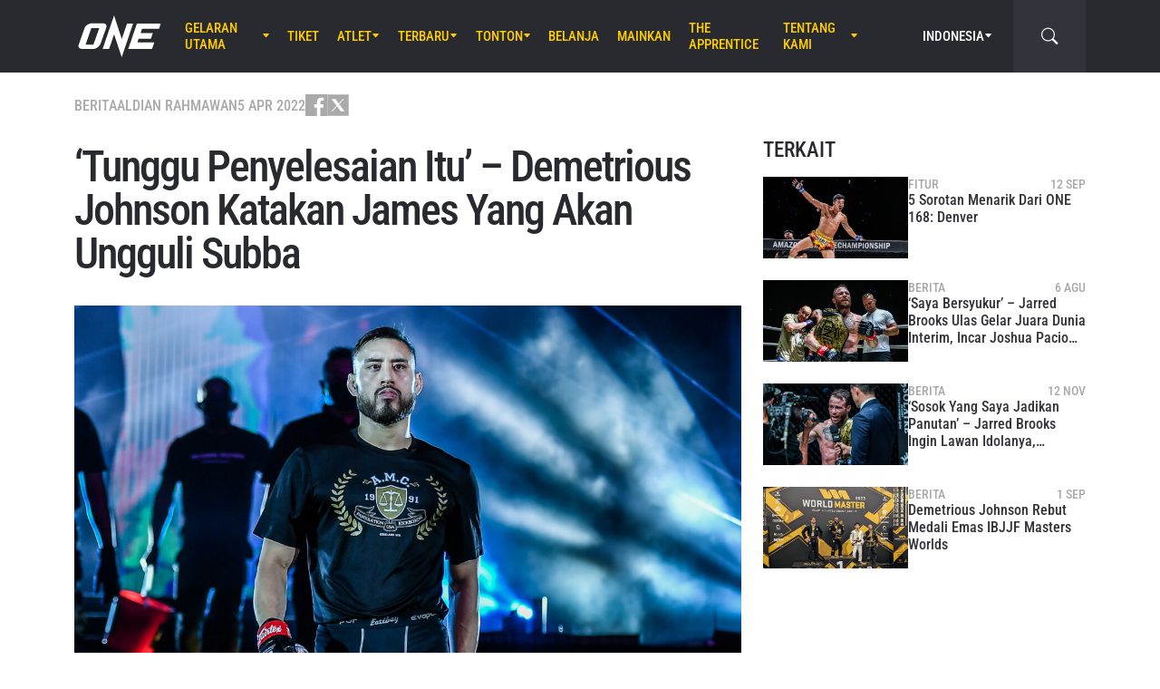

--- FILE ---
content_type: text/html; charset=UTF-8
request_url: https://www.onefc.com/id/news/tunggu-penyelesaian-itu-demetrious-johnson-katakan-james-yang-akan-ungguli-subba/
body_size: 21352
content:
<!DOCTYPE html>
<html lang="id">
    <head>
        <meta charset="UTF-8" />
        <meta name="viewport" content="width=device-width, initial-scale=1, shrink-to-fit=no" />
                    <link rel="alternate" hreflang="en" href="https://www.onefc.com/news/expect-a-finish-demetrious-johnson-says-protege-james-yang-will-excel-against-subba/" />
                    <link rel="alternate" hreflang="x-default" href="https://www.onefc.com/news/expect-a-finish-demetrious-johnson-says-protege-james-yang-will-excel-against-subba/" />
                    <link rel="alternate" hreflang="id" href="https://www.onefc.com/id/news/tunggu-penyelesaian-itu-demetrious-johnson-katakan-james-yang-akan-ungguli-subba/" />
                    <link rel="alternate" hreflang="zh" href="https://www.onefc.com/cn/news/expect-a-finish-demetrious-johnson-says-protege-james-yang-will-excel-against-subba/" />
                    <link rel="alternate" hreflang="hi" href="https://www.onefc.com/in/news/expect-a-finish-demetrious-johnson-says-protege-james-yang-will-excel-against-subba/" />
                        <title>&#8216;Tunggu Penyelesaian Itu&#8217; – Demetrious Johnson Katakan James Yang Akan Ungguli Subba &#x2d; ONE Championship &#8211; The Home Of Martial Arts</title>
	<style>img:is([sizes="auto" i], [sizes^="auto," i]) { contain-intrinsic-size: 3000px 1500px }</style>
	
<!-- The SEO Framework by Sybre Waaijer -->
<meta name="robots" content="max-snippet:-1,max-image-preview:large,max-video-preview:-1" />
<link rel="canonical" href="https://www.onefc.com/id/news/tunggu-penyelesaian-itu-demetrious-johnson-katakan-james-yang-akan-ungguli-subba/" />
<meta name="description" content="Legenda MMA ini mengharapkan kemenangan besar lainnya bagi sang anak didik pada 22 April di Singapura." />
<meta property="og:type" content="article" />
<meta property="og:locale" content="id_ID" />
<meta property="og:site_name" content="ONE Championship &#8211; The Home Of Martial Arts" />
<meta property="og:title" content="&#8216;Tunggu Penyelesaian Itu&#8217; – Demetrious Johnson Katakan James Yang Akan Ungguli Subba" />
<meta property="og:description" content="Legenda MMA ini mengharapkan kemenangan besar lainnya bagi sang anak didik pada 22 April di Singapura." />
<meta property="og:url" content="https://www.onefc.com/id/news/tunggu-penyelesaian-itu-demetrious-johnson-katakan-james-yang-akan-ungguli-subba/" />
<meta property="og:image" content="https://cdn.onefc.com/wp-content/uploads/sites/4/2021/09/James-Yang-Roel-Rosauro-REVOLUTION-1920X1280-2.jpg" />
<meta property="og:image:width" content="1920" />
<meta property="og:image:height" content="1280" />
<meta property="article:published_time" content="2022-04-05T12:15:00+00:00" />
<meta property="article:modified_time" content="2022-04-18T05:16:18+00:00" />
<meta property="article:publisher" content="https://www.facebook.com/ONEChampionship" />
<meta name="twitter:card" content="summary_large_image" />
<meta name="twitter:title" content="&#8216;Tunggu Penyelesaian Itu&#8217; – Demetrious Johnson Katakan James Yang Akan Ungguli Subba" />
<meta name="twitter:description" content="Legenda MMA ini mengharapkan kemenangan besar lainnya bagi sang anak didik pada 22 April di Singapura." />
<meta name="twitter:image" content="https://cdn.onefc.com/wp-content/uploads/sites/4/2021/09/James-Yang-Roel-Rosauro-REVOLUTION-1920X1280-2.jpg" />
<script type="application/ld+json">{"@context":"https://schema.org","@graph":[{"@type":"WebSite","@id":"https://www.onefc.com/id/#/schema/WebSite","url":"https://www.onefc.com/id/","name":"ONE Championship &#8211; The Home Of Martial Arts","description":"The Home Of Martial Arts","inLanguage":"id","potentialAction":{"@type":"SearchAction","target":{"@type":"EntryPoint","urlTemplate":"https://www.onefc.com/id/search/{search_term_string}/"},"query-input":"required name=search_term_string"},"publisher":{"@type":"Organization","@id":"https://www.onefc.com/id/#/schema/Organization","name":"ONE Championship &#8211; The Home Of Martial Arts","url":"https://www.onefc.com/id/","logo":{"@type":"ImageObject","url":"https://cdn.onefc.com/wp-content/uploads/sites/4/2020/01/ONE_logo-1024-w.png","contentUrl":"https://cdn.onefc.com/wp-content/uploads/sites/4/2020/01/ONE_logo-1024-w.png","width":1024,"height":1024}}},{"@type":"WebPage","@id":"https://www.onefc.com/id/news/tunggu-penyelesaian-itu-demetrious-johnson-katakan-james-yang-akan-ungguli-subba/","url":"https://www.onefc.com/id/news/tunggu-penyelesaian-itu-demetrious-johnson-katakan-james-yang-akan-ungguli-subba/","name":"&#8216;Tunggu Penyelesaian Itu&#8217; – Demetrious Johnson Katakan James Yang Akan Ungguli Subba &#x2d; ONE Championship &#8211; The Home Of Martial Arts","description":"Legenda MMA ini mengharapkan kemenangan besar lainnya bagi sang anak didik pada 22 April di Singapura.","inLanguage":"id","isPartOf":{"@id":"https://www.onefc.com/id/#/schema/WebSite"},"breadcrumb":{"@type":"BreadcrumbList","@id":"https://www.onefc.com/id/#/schema/BreadcrumbList","itemListElement":[{"@type":"ListItem","position":1,"item":"https://www.onefc.com/id/","name":"ONE Championship &#8211; The Home Of Martial Arts"},{"@type":"ListItem","position":2,"item":"https://www.onefc.com/id/category/news/","name":"Berita"},{"@type":"ListItem","position":3,"name":"&#8216;Tunggu Penyelesaian Itu&#8217; – Demetrious Johnson Katakan James Yang Akan Ungguli Subba"}]},"potentialAction":{"@type":"ReadAction","target":"https://www.onefc.com/id/news/tunggu-penyelesaian-itu-demetrious-johnson-katakan-james-yang-akan-ungguli-subba/"},"datePublished":"2022-04-05T12:15:00+00:00","dateModified":"2022-04-18T05:16:18+00:00","author":{"@type":"Person","@id":"https://www.onefc.com/id/#/schema/Person/7f2c3d7211e9933696b87d9ebba52684","name":"Aldian Rahmawan","description":"Seorang penggemar seni bela diri sejak kecil, ia mempelajari banyak hal yang berbau bela diri. Setelah beberapa waktu, ia beralih untuk menulis tentang atlet-atlet bela diri. Setelah mengasah kemampuan menulisnya di sebuah majalah bisnis..."}}]}</script>
<script type="application/ld+json">{"@context":"https://schema.org","@type":"NewsArticle","mainEntityOfPage":{"@type":"WebPage","@id":"https://www.onefc.com/id/news/tunggu-penyelesaian-itu-demetrious-johnson-katakan-james-yang-akan-ungguli-subba/"},"headline":"&#8216;Tunggu Penyelesaian Itu&#8217; – Demetrious Johnson Katakan James Yang Akan Ungguli Subba","image":{"@type":"ImageObject","url":"https://cdn.onefc.com/wp-content/uploads/sites/4/2021/09/James-Yang-Roel-Rosauro-REVOLUTION-1920X1280-2.jpg","width":1920,"height":1280},"datePublished":"2022-04-05T12:15:00+00:00","dateModified":"2022-04-18T05:16:18+00:00","author":{"@type":"Person","name":"Aldian Rahmawan","url":"https://www.onefc.com/id/author/afarisi/"},"publisher":{"@type":"Organization","name":"ONE Championship &#8211; The Home Of Martial Arts","logo":{"@type":"ImageObject","url":"https://cdn.onefc.com/wp-content/uploads/sites/4/2020/01/ONE_logo-1024-w-60x60.png","width":60,"height":60}},"description":"Legenda MMA ini mengharapkan kemenangan besar lainnya bagi sang anak didik pada 22 April di Singapura."}</script>
<!-- / The SEO Framework by Sybre Waaijer | 8.91ms meta | 0.20ms boot -->

<link rel='dns-prefetch' href='//fonts.googleapis.com' />
<link rel='stylesheet' id='external-googlefonts-css' href='https://fonts.googleapis.com/css?family=Roboto:400|Roboto+Condensed:300,400,700' type='text/css' media='all' />
<link rel='stylesheet' id='external-bootstrap-css' href='https://cdn.onefc.com/wp-content/themes/onefc/3rd/bootstrap/bootstrap.min.css?ver=5.1.3' type='text/css' media='all' />
<link rel='stylesheet' id='external-bootstrap-icons-css' href='https://cdn.onefc.com/wp-content/themes/onefc/3rd/bootstrap-icons/bootstrap-icons.css?ver=1.8.1' type='text/css' media='all' />
<link rel='stylesheet' id='merged-style-css' href='https://cdn.onefc.com/wp-content/themes/onefc/assets/style-41e92de78ce3154e59f51eec80d50417-1759756012.min.css' type='text/css' media='all' />
<script type="text/javascript" src="https://cdn.onefc.com/wp-content/themes/onefc/3rd/cookie/cookie.min.js?ver=1.4.2" id="external-cookie-js"></script>
<script type="text/javascript" src="https://cdn.onefc.com/wp-content/themes/onefc/3rd/bootstrap/bootstrap.min.js?ver=5.1.3" id="external-bootstrap-js"></script>
                                <script>
                            window.dataLayer = window.dataLayer || [];
                            dataLayer.push({"taxonomies":"Bela Diri Campuran, Berita, Demetrious Johnson, James Yang, Reloaded"});
                        </script>
                                <script>(function(w,d,s,l,i){w[l]=w[l]||[];w[l].push({'gtm.start':
            new Date().getTime(),event:'gtm.js'});var f=d.getElementsByTagName(s)[0],
            j=d.createElement(s),dl=l!='dataLayer'?'&l='+l:'';j.async=true;j.src=
            'https://www.googletagmanager.com/gtm.js?id='+i+dl;f.parentNode.insertBefore(j,f);
            })(window,document,'script','dataLayer','GTM-T48TBM2');</script>
                    </head>

    
    <body class="wp-singular post-template-default single single-post postid-301235 single-format-standard wp-theme-onefc" >

                    <nav id="site-navbar">

    <div class="container main-menu">
        <div class="brand-logo">
            <a href="https://www.onefc.com/id">
                <svg width="732" height="380" viewBox="0 0 732 380">
    <path d="M317.4,8l67.4,206.4l46.7-135.5h52.9l-99.8,293.4l-67.2-199.7l-43.6,128.4h-57.1L317.4,8z M189,270.9
        c-4.4,5.6-9.3,10.6-14.9,15c-5.5,4.4-11.6,8-18.1,10.8c-6.5,2.8-13.1,4.2-19.7,4.2H37.7c-6.1,0-11.5-1-16.2-2.9
        c-4.7-1.9-8.5-4.6-11.4-8c-2.9-3.4-4.6-7.4-5.2-12.1c-0.6-4.6,0.3-9.8,2.6-15.4l51.8-147.1c2.5-6.1,6.3-11.5,11.5-16.3
        C76,94.3,81.7,90.3,88,86.8c6.2-3.4,12.8-6,19.6-7.9c6.8-1.8,13.1-2.7,18.9-2.7h92.2c6.3,0,11.9,1,16.5,3.1c4.7,2.1,8.3,4.9,11,8.6
        c2.6,3.7,4.2,7.9,4.7,12.8c0.5,4.9-0.4,10.1-2.8,15.7l-48.9,137.2C196.8,259.6,193.4,265.3,189,270.9z M187.4,118.9h-69.7
        L67.3,262.7h69L187.4,118.9z M517.9,78.9h209.3L712,123.8H563.2L549.8,163l107.8-0.1l-16.9,49H532.9l-10.8,31.6l148.5-0.1l-19.6,57
        H442.1L517.9,78.9z"/>
</svg>
            </a>
        </div>
        <ul id="primary-menu" class="menu"><li id="menu-item-207589" class="menu-item menu-item-type-post_type_archive menu-item-object-event menu-item-has-children menu-item-207589"><a href="https://www.onefc.com/id/events/">Gelaran Utama</a>
<ul class="sub-menu">
	<li id="menu-item-322607" class="menu-item menu-item-type-post_type_archive menu-item-object-event menu-item-322607"><a href="https://www.onefc.com/id/events/">Seluruh Gelaran</a></li>
	<li id="menu-item-322608" class="menu-item menu-item-type-custom menu-item-object-custom menu-item-322608"><a href="https://www.onefc.com/id/events/#upcoming">Gelaran Mendatang</a></li>
	<li id="menu-item-322609" class="menu-item menu-item-type-custom menu-item-object-custom menu-item-322609"><a href="https://www.onefc.com/id/events/#past">Gelaran Sebelumnya</a></li>
</ul>
</li>
<li id="menu-item-322606" class="menu-item menu-item-type-post_type menu-item-object-page menu-item-322606"><a href="https://www.onefc.com/id/tickets/">Tiket</a></li>
<li id="menu-item-205633" class="menu-item menu-item-type-custom menu-item-object-custom menu-item-has-children menu-item-205633"><a href="/id/world-champions/">Atlet</a>
<ul class="sub-menu">
	<li id="menu-item-200245" class="menu-item menu-item-type-post_type_archive menu-item-object-athlete menu-item-200245"><a href="https://www.onefc.com/id/athletes/">Seluruh Atlet</a></li>
	<li id="menu-item-205632" class="menu-item menu-item-type-custom menu-item-object-custom menu-item-205632"><a href="/id/world-champions/">Juara Dunia</a></li>
	<li id="menu-item-219812" class="menu-item menu-item-type-custom menu-item-object-custom menu-item-219812"><a href="/id/world-grand-prix-champions/">Juara World Grand Prix</a></li>
	<li id="menu-item-417538" class="menu-item menu-item-type-post_type menu-item-object-page menu-item-417538"><a href="https://www.onefc.com/id/peringkat-atlet/">Peringkat Atlet</a></li>
</ul>
</li>
<li id="menu-item-144046" class="menu-item menu-item-type-post_type menu-item-object-page current_page_parent menu-item-has-children menu-item-144046"><a href="https://www.onefc.com/id/latest/">Terbaru</a>
<ul class="sub-menu">
	<li id="menu-item-336794" class="menu-item menu-item-type-custom menu-item-object-custom menu-item-336794"><a href="https://onefc.com/id/latest/">Berita Terbaru</a></li>
	<li id="menu-item-200974" class="menu-item menu-item-type-taxonomy menu-item-object-category current-post-ancestor current-menu-parent current-post-parent menu-item-200974"><a href="https://www.onefc.com/id/category/news/">Berita</a></li>
	<li id="menu-item-200973" class="menu-item menu-item-type-taxonomy menu-item-object-category menu-item-200973"><a href="https://www.onefc.com/id/category/features/">Fitur</a></li>
	<li id="menu-item-200975" class="menu-item menu-item-type-taxonomy menu-item-object-category menu-item-200975"><a href="https://www.onefc.com/id/category/lifestyle/">Gaya Hidup</a></li>
	<li id="menu-item-330624" class="menu-item menu-item-type-taxonomy menu-item-object-category menu-item-330624"><a href="https://www.onefc.com/id/category/social-media/">Media Sosial</a></li>
	<li id="menu-item-201652" class="menu-item menu-item-type-taxonomy menu-item-object-category menu-item-201652"><a href="https://www.onefc.com/id/category/opinion/">Opini</a></li>
	<li id="menu-item-330625" class="menu-item menu-item-type-taxonomy menu-item-object-category menu-item-330625"><a href="https://www.onefc.com/id/category/advice/">Tips Dan Trik</a></li>
	<li id="menu-item-200976" class="menu-item menu-item-type-taxonomy menu-item-object-category menu-item-200976"><a href="https://www.onefc.com/id/category/press-releases/">Siaran Pers</a></li>
	<li id="menu-item-205791" class="menu-item menu-item-type-taxonomy menu-item-object-category menu-item-205791"><a href="https://www.onefc.com/id/category/live-results/">Hasil Laga</a></li>
	<li id="menu-item-336795" class="menu-item menu-item-type-custom menu-item-object-custom menu-item-336795"><a href="https://www.onefc.com/inmedia/">ONE Di Media</a></li>
</ul>
</li>
<li id="menu-item-207612" class="menu-item menu-item-type-post_type_archive menu-item-object-video menu-item-has-children menu-item-207612"><a href="https://www.onefc.com/id/videos/">Tonton</a>
<ul class="sub-menu">
	<li id="menu-item-336797" class="menu-item menu-item-type-custom menu-item-object-custom menu-item-336797"><a href="https://www.onefc.com/id/videos/">Semua Video</a></li>
	<li id="menu-item-336799" class="menu-item menu-item-type-custom menu-item-object-custom menu-item-336799"><a target="_blank" href="https://watch.onefc.com/">ONE Fight Night [Regional]</a></li>
	<li id="menu-item-336800" class="menu-item menu-item-type-custom menu-item-object-custom menu-item-336800"><a target="_blank" href="https://watch.onefc.com/">ONE Friday Fights [Regional]</a></li>
	<li id="menu-item-207613" class="menu-item menu-item-type-taxonomy menu-item-object-video_playlist menu-item-207613"><a href="https://www.onefc.com/id/playlists/highlights/">Sorotan Utama</a></li>
	<li id="menu-item-336798" class="menu-item menu-item-type-custom menu-item-object-custom menu-item-336798"><a href="https://www.onefc.com/id/playlists/features/">Fitur</a></li>
</ul>
</li>
<li id="menu-item-144057" class="menu-item menu-item-type-custom menu-item-object-custom menu-item-144057"><a target="_blank" href="https://shop.onechampionship.id/en/">Belanja</a></li>
<li id="menu-item-336796" class="menu-item menu-item-type-custom menu-item-object-custom menu-item-336796"><a href="https://games.onefc.com/?utm_source=one_web&#038;utm_medium=menu">Mainkan</a></li>
<li id="menu-item-259016" class="menu-item menu-item-type-custom menu-item-object-custom menu-item-259016"><a target="_blank" href="https://www.onefc.com/TheApprentice/">The Apprentice</a></li>
<li id="menu-item-144049" class="menu-item menu-item-type-post_type menu-item-object-page menu-item-has-children menu-item-144049"><a href="https://www.onefc.com/id/about-us/">Tentang Kami</a>
<ul class="sub-menu">
	<li id="menu-item-330631" class="menu-item menu-item-type-post_type menu-item-object-page menu-item-330631"><a href="https://www.onefc.com/id/one-championship/">ONE Championship</a></li>
	<li id="menu-item-322335" class="menu-item menu-item-type-custom menu-item-object-custom menu-item-322335"><a href="https://groupone-holdings.com/id/">Group ONE Holdings</a></li>
	<li id="menu-item-335480" class="menu-item menu-item-type-custom menu-item-object-custom menu-item-335480"><a href="https://groupone-holdings.com/id/#senior-leadership">Kepemimpinan Senior</a></li>
	<li id="menu-item-335481" class="menu-item menu-item-type-custom menu-item-object-custom menu-item-335481"><a href="https://groupone-holdings.com/id/#board-of-directors">Dewan Direktur</a></li>
	<li id="menu-item-330633" class="menu-item menu-item-type-post_type menu-item-object-page menu-item-330633"><a href="https://www.onefc.com/id/martial-arts/">Seni Bela Diri</a></li>
	<li id="menu-item-330623" class="menu-item menu-item-type-post_type menu-item-object-page menu-item-330623"><a href="https://www.onefc.com/id/shows/">Gelaran ONE</a></li>
	<li id="menu-item-330632" class="menu-item menu-item-type-custom menu-item-object-custom menu-item-330632"><a href="https://www.oneesports.gg/">ONE Esports</a></li>
	<li id="menu-item-144056" class="menu-item menu-item-type-post_type menu-item-object-page menu-item-144056"><a href="https://www.onefc.com/id/global-citizen/">Global Citizen</a></li>
	<li id="menu-item-144050" class="menu-item menu-item-type-post_type menu-item-object-page menu-item-144050"><a href="https://www.onefc.com/id/contact-us/">Hubungi Kami</a></li>
</ul>
</li>
</ul>
<template id="events-upcoming">
    <ul class="sub-menu">
        <li class="menu-item menu-item-card">
    <a href="https://www.onefc.com/id/events/one-friday-fights-139/">
        <div>
            <img width="1800" height="1200" src="https://cdn.onefc.com/wp-content/uploads/sites/4/2025/12/260123-BKK-OFF139-1800x1200px.jpg" class="attachment- size- wp-post-image" alt="260123 BKK OFF139 1800x1200px" sizes="160px" decoding="async" fetchpriority="high" srcset="https://cdn.onefc.com/wp-content/uploads/sites/4/2025/12/260123-BKK-OFF139-1800x1200px.jpg 1800w, https://cdn.onefc.com/wp-content/uploads/sites/4/2025/12/260123-BKK-OFF139-1800x1200px-600x400.jpg 600w, https://cdn.onefc.com/wp-content/uploads/sites/4/2025/12/260123-BKK-OFF139-1800x1200px-1200x800.jpg 1200w, https://cdn.onefc.com/wp-content/uploads/sites/4/2025/12/260123-BKK-OFF139-1800x1200px-768x512.jpg 768w, https://cdn.onefc.com/wp-content/uploads/sites/4/2025/12/260123-BKK-OFF139-1800x1200px-1536x1024.jpg 1536w, https://cdn.onefc.com/wp-content/uploads/sites/4/2025/12/260123-BKK-OFF139-1800x1200px-300x200.jpg 300w" />        </div>
        <div>
                            <div class="desc">
                    <div class="datetime"
                        data-timestamp="1769167800"
                        data-pattern="M j (D) G:i T"
                    ></div>
                    <div class="location">Lumpinee Stadium, Bangkok</div>
                </div>
                        <span class="title">ONE Friday Fights 139</span>
        </div>
    </a>
</li>
<li class="menu-item menu-item-card">
    <a href="https://www.onefc.com/id/events/onefightnight39/">
        <div>
            <img width="1800" height="1200" src="https://cdn.onefc.com/wp-content/uploads/sites/4/2025/12/260123-BKK-OFN39-1800x1200px.jpg" class="attachment- size- wp-post-image" alt="260123 BKK OFN39 1800x1200px" sizes="160px" decoding="async" srcset="https://cdn.onefc.com/wp-content/uploads/sites/4/2025/12/260123-BKK-OFN39-1800x1200px.jpg 1800w, https://cdn.onefc.com/wp-content/uploads/sites/4/2025/12/260123-BKK-OFN39-1800x1200px-600x400.jpg 600w, https://cdn.onefc.com/wp-content/uploads/sites/4/2025/12/260123-BKK-OFN39-1800x1200px-1200x800.jpg 1200w, https://cdn.onefc.com/wp-content/uploads/sites/4/2025/12/260123-BKK-OFN39-1800x1200px-768x512.jpg 768w, https://cdn.onefc.com/wp-content/uploads/sites/4/2025/12/260123-BKK-OFN39-1800x1200px-1536x1024.jpg 1536w, https://cdn.onefc.com/wp-content/uploads/sites/4/2025/12/260123-BKK-OFN39-1800x1200px-300x200.jpg 300w" />        </div>
        <div>
                            <div class="desc">
                    <div class="datetime"
                        data-timestamp="1769220000"
                        data-pattern="M j (D) G:i T"
                    ></div>
                    <div class="location">Lumpinee Stadium, Bangkok</div>
                </div>
                        <span class="title">ONE Fight Night 39</span>
        </div>
    </a>
</li>
    </ul>
</template>

<script>
    document.addEventListener('DOMContentLoaded', () => {
        const eventsItem = document.querySelector('#primary-menu .menu-item.menu-item-type-post_type_archive.menu-item-object-event');
        const eventsUpcomingTemplate = document.querySelector('#events-upcoming');

        if (!eventsItem ||
            !eventsUpcomingTemplate ||
            !eventsUpcomingTemplate.content ||
            !eventsUpcomingTemplate.content.querySelector('ul.sub-menu')) {
            return;
        }

        eventsItem.classList.add('menu-item-has-children');
        const eventsSubmenu = eventsItem.querySelector('ul.sub-menu');
        if (eventsSubmenu) {
            // submenu exists, prefix items from "sub-menu"
            const eventsUpcomingListItems = eventsUpcomingTemplate.content.querySelectorAll('ul.sub-menu > li');
            eventsSubmenu.prepend(...eventsUpcomingListItems);
        } else {
            // no submenu, append full template content
            eventsItem.appendChild(eventsUpcomingTemplate.content);
        }

        siteContentUpdated();
    });
</script>
        
<ul id="language-menu" class="menu">
    <li class="menu-item menu-item-has-children">
            <a href="https://www.onefc.com/id/"
        hreflang="id"
        target=""
    >
        Indonesia    </a>
        <ul class="sub-menu">
                            <li class="menu-item">    <a href="https://www.onefc.com"
        hreflang="en"
        target=""
    >
        English    </a>
</li>
                            <li class="menu-item">    <a href="https://www.onefc.com/cn/"
        hreflang="zh"
        target=""
    >
        简体中文    </a>
</li>
                            <li class="menu-item">    <a href="https://www.onefc.com/jp/"
        hreflang="ja"
        target=""
    >
        日本語    </a>
</li>
                            <li class="menu-item">    <a href="https://www.onefc.com/th/"
        hreflang="th"
        target=""
    >
        ไทย    </a>
</li>
                            <li class="menu-item">    <a href="https://www.onefc.com/in/"
        hreflang="hi"
        target=""
    >
        हिन्दी    </a>
</li>
                            <li class="menu-item">    <a href="https://www.onefc.com/ar/"
        hreflang="ar"
        target=""
    >
        العربية    </a>
</li>
                    </ul>
    </li>
</ul>

<script>
    document.addEventListener('DOMContentLoaded', () => {
        cookie.defaults.path = '/';
        cookie.defaults.expires = '1800519591';
        cookie.defaults.sameSite = 'Lax';

        document.querySelectorAll('#language-menu a').forEach(link => {
            link.addEventListener('click', () => {
                cookie.set('language', link.hreflang, { expires: 365 });
            });
        });

                                cookie.set('language', 'id', { expires: 365 });
            });
</script>
        <div id="searchbar">
    <form action="https://www.onefc.com/id" role="search">
        <input class="form-control" type="text" name="s" aria-label="search" placeholder="Cari" />
    </form>
    <a class="toggle" href="javascript:;">
        <i class="bi bi-search"></i>
    </a>
</div>

<script>
    document.addEventListener('DOMContentLoaded', () => {
        const mainMenu = document.querySelector('#site-navbar .main-menu');
        const bar = document.querySelector('#searchbar');
        const form = bar.querySelector('form');
        const menuFirstChild = document.querySelector('#primary-menu > li:first-child');

        function getFormOpenWidthValue() {
            const formRect = form.getBoundingClientRect();
            if (window.matchMedia('(max-width: 1199px)').matches) {
                const mainMenuRect = mainMenu.getBoundingClientRect();
                if (window.matchMedia('(max-width: 575px)').matches) {
                    return `${formRect.left - mainMenuRect.left}px`;
                } else {
                    return `calc(${formRect.left - mainMenuRect.left}px - .75rem)`;
                }
            } else {
                const menuFcRect = menuFirstChild.getBoundingClientRect();
                return `${formRect.left - menuFcRect.left}px`;
            }
        }

        function barToggleClick() {
            if (bar.classList.toggle('js-show')) {
                form.style.width = getFormOpenWidthValue();
                setTimeout(() => form.querySelector('input[type="text"]').focus());
            } else {
                form.style.width = '0';
            }
        }

        bar.querySelector('.toggle').addEventListener('click', barToggleClick);

        bar.querySelector('form input').addEventListener('keydown', event => {
            if (event.keyCode == 27) { // ESC key
                event.target.blur();
                barToggleClick();
            }
        });

        window.closeSiteNavbarSearchBar = () => {
            if (bar.classList.contains('js-show')) {
                barToggleClick();
            }
        };
    });
</script>
        <div class="mobile-toggle d-xl-none">
            <a href="javascript:;">
                <i class="icon-open bi bi-list"></i>
                <i class="icon-close bi bi-x"></i>
            </a>
        </div>
    </div>

    <div class="mobile-menu-popup">
    <div class="container">
        <ul id="primary-mobile-menu" class="my-3">
            <li class="menu-item">
                <a href="https://www.onefc.com/id">
                    Laman Utama                </a>
            </li>
        </ul>
        
<div class="icon-links-bar d-flex align-items-center flex-wrap gap-2 is-contrast gap-3 my-4">
                <a href="https://www.facebook.com/ONEChampionship/" target="_blank" rel="nofollow">
            <svg width="24" height="24" viewBox="4 4 24 24">
    <path d="M28 4H4V28H16.828V18.7187H13.704V15.0853H16.828V12.412C16.828 9.31333 18.7227 7.624 21.488 7.624C22.42 7.62133 23.3507 7.66933 24.2773 7.764V11.004H22.3733C20.8667 11.004 20.5733 11.716 20.5733 12.7667V15.08H24.1733L23.7053 18.7133H20.552V28H28V4Z" />
</svg>
        </a>
            <a href="https://twitter.com/onechampionship" target="_blank" rel="nofollow">
            <svg width="24" height="24" viewBox="0 0 256 256">
    <g transform="translate(1.4065934065934016 1.4065934065934016) scale(2.81 2.81)" >
        <path transform="matrix(1 0 0 1 0 0)" d="M 0 0 v 90 h 90 V 0 H 0 z M 56.032 70.504 L 41.054 50.477 L 22.516 70.504 h -4.765 L 38.925 47.63 L 17.884 19.496 h 16.217 L 47.895 37.94 l 17.072 -18.444 h 4.765 L 50.024 40.788 l 22.225 29.716 H 56.032 z" />
    </g>
</svg>
        </a>
            <a href="https://www.instagram.com/onechampionship/" target="_blank" rel="nofollow">
            <svg width="24" height="24" viewBox="4 4 24 24">
    <path d="M4 4V28H28V4H4ZM24 6.66667C24.736 6.66667 25.3333 7.264 25.3333 8C25.3333 8.736 24.736 9.33333 24 9.33333C23.264 9.33333 22.6667 8.736 22.6667 8C22.6667 7.264 23.264 6.66667 24 6.66667ZM16 9.33333C19.6813 9.33333 22.6667 12.3187 22.6667 16C22.6667 19.6813 19.6813 22.6667 16 22.6667C12.3187 22.6667 9.33333 19.6813 9.33333 16C9.33333 12.3187 12.3187 9.33333 16 9.33333ZM16 12C14.9391 12 13.9217 12.4214 13.1716 13.1716C12.4214 13.9217 12 14.9391 12 16C12 17.0609 12.4214 18.0783 13.1716 18.8284C13.9217 19.5786 14.9391 20 16 20C17.0609 20 18.0783 19.5786 18.8284 18.8284C19.5786 18.0783 20 17.0609 20 16C20 14.9391 19.5786 13.9217 18.8284 13.1716C18.0783 12.4214 17.0609 12 16 12Z" />
</svg>
        </a>
            <a href="https://www.youtube.com/onechampionship" target="_blank" rel="nofollow">
            <svg width="24" height="24" viewBox="4 4 24 24">
    <path fill-rule="evenodd" clip-rule="evenodd" d="M4 4H28V28H4V4ZM19.19 16L14 19V13L19.19 16ZM25.84 13.07C25.78 12.27 25.69 11.64 25.56 11.17C25.31 10.27 24.73 9.69 23.83 9.44C22.8 9.16 20.19 9 16 9L14.41 9.06C13.31 9.06 12.12 9.09 10.82 9.16C9.5 9.22 8.64 9.31 8.17 9.44C7.27 9.69 6.69 10.27 6.44 11.17C6.16 12.2 6 13.81 6 16L6.06 16.84C6.06 17.44 6.09 18.13 6.16 18.93C6.22 19.73 6.31 20.36 6.44 20.83C6.69 21.73 7.27 22.31 8.17 22.56C9.2 22.84 11.81 23 16 23L17.59 22.94C18.69 22.94 19.88 22.91 21.18 22.84C22.5 22.78 23.36 22.69 23.83 22.56C24.73 22.31 25.31 21.73 25.56 20.83C25.84 19.8 26 18.19 26 16L25.94 15.16C25.94 14.56 25.91 13.87 25.84 13.07Z" />
</svg>
        </a>
            <a href="https://www.weibo.com/onefc" target="_blank" rel="nofollow">
            <svg width="24" height="24" viewBox="4 4 24 24">
    <path fill-rule="evenodd" clip-rule="evenodd" d="M4 4H28V28H4V4ZM19.5963 8.11474C21.3846 7.73926 23.3226 8.28763 24.6362 9.72599C25.9493 11.1628 26.3046 13.1213 25.7436 14.8398V14.8424C25.6132 15.2394 25.1811 15.4569 24.779 15.3286C24.3754 15.1999 24.1552 14.7741 24.2856 14.3766V14.3761C24.685 13.1547 24.431 11.761 23.4992 10.7391C22.5648 9.71781 21.1883 9.32744 19.9157 9.59417C19.5018 9.6819 19.0945 9.42078 19.0067 9.01195C18.9185 8.60412 19.1823 8.20246 19.5958 8.11474H19.5963ZM8.01738 19.5274C8.23297 21.6742 11.0908 23.152 14.4021 22.8294C17.7128 22.5057 20.2221 20.5036 20.0082 18.3563C19.7926 16.21 16.9353 14.7322 13.6235 15.0558C10.3132 15.379 7.80235 17.3811 8.01738 19.5274ZM21.023 15.7029L21.0241 15.7032C22.1715 16.0546 23.4483 16.9041 23.4483 18.4015C23.4483 20.8796 19.83 24 14.3907 24C10.2416 24 6 22.0143 6 18.7482C6 17.0411 7.09549 15.0661 8.98199 13.202C11.5012 10.7151 14.4395 9.58244 15.5438 10.6741C16.031 11.1547 16.0788 11.9878 15.7651 12.9824C15.6068 13.4666 16.1996 13.2235 16.2388 13.2074C16.2402 13.2069 16.2408 13.2066 16.2408 13.2066C18.2769 12.3648 20.0534 12.315 20.7031 13.2317C21.0491 13.7195 21.0163 14.4044 20.6969 15.1974C20.549 15.5632 20.7416 15.62 21.023 15.7029ZM22.6185 11.5236C21.9791 10.8234 21.0359 10.5572 20.1642 10.7403C19.8079 10.8152 19.5804 11.1615 19.6578 11.5133C19.7331 11.8637 20.0837 12.0894 20.4385 12.013V12.014C20.8655 11.9247 21.3267 12.0545 21.6394 12.3956C21.9526 12.7383 22.0362 13.2051 21.9017 13.6144H21.9027C21.791 13.956 21.9806 14.3238 22.3265 14.4346C22.6735 14.5439 23.0448 14.3572 23.1565 14.015C23.4304 13.178 23.259 12.2239 22.6185 11.5236ZM14.012 19.1492C14.2131 19.2308 14.4691 19.1369 14.5844 18.9415C14.6951 18.7445 14.6234 18.5234 14.4234 18.4515C14.2266 18.3741 13.9809 18.4674 13.8656 18.6583C13.7529 18.8512 13.8147 19.0692 14.012 19.1492ZM12.0071 20.7717C12.5234 21.0041 13.209 20.783 13.53 20.2792C13.8437 19.7688 13.6786 19.1872 13.1597 18.9686C12.647 18.7562 11.9837 18.9743 11.6679 19.4646C11.348 19.9566 11.4981 20.5429 12.0071 20.7717ZM10.6919 18.45C11.376 17.0783 13.1571 16.3027 14.7325 16.708C16.3629 17.124 17.195 18.6434 16.5291 20.1192C15.8529 21.6279 13.9092 22.4327 12.2611 21.908C10.6691 21.4001 9.99485 19.8478 10.6919 18.45Z" />
</svg>
        </a>
    </div>
    </div>
</div>

<script>
    document.addEventListener('DOMContentLoaded', () => {
        const menu = document.querySelector('#primary-mobile-menu');

        setTimeout(() => {
            document.querySelectorAll('#primary-menu > *').forEach(e => {
                menu.appendChild(e.cloneNode(true));
            });

            menu.querySelectorAll('li.menu-item.menu-item-has-children').forEach(item => {
                const submenu = item.querySelector('.sub-menu');
                if (submenu) {
                    item.dataset.submenuHeight = 1 + Math.round(submenu.getBoundingClientRect().height);
                    item.querySelector('a').addEventListener('click', () => {
                        item.classList.toggle('is-open');
                        if (item.classList.contains('is-open')) {
                            submenu.setAttribute('style', `height: ${item.dataset.submenuHeight}px`);
                        } else {
                            submenu.removeAttribute('style');
                        }
                    })
                }
            });
        }, 200);

        function toggleClick() {
            document.body.classList.toggle('site-navbar-is-mobile-open');
            if (typeof window.closeSiteNavbarSearchBar == 'function') {
                window.closeSiteNavbarSearchBar();
            }
        }

        document.querySelector('#site-navbar .mobile-toggle a').addEventListener('click', toggleClick);
    });
</script>

</nav>

<script>
    document.addEventListener('DOMContentLoaded', () => {
        let prevWindowScrollY = window.scrollY;

        document.addEventListener('scroll', throttle(() => {
            const y = window.scrollY;

            if (y > 200 && y > prevWindowScrollY) {
                document.body.classList.add('site-navbar-is-away');
            } else {
                document.body.classList.remove('site-navbar-is-away');
            }

            prevWindowScrollY = y;
        }, 200));

        document.querySelectorAll('#site-navbar .menu-item.menu-item-has-children > a').forEach(e => {
            e.setAttribute('onclick', 'return false;');
        });

        document.querySelectorAll('#primary-menu .menu-item:not(.menu-item-has-children) > a[target=_blank]').forEach(e => {
            const menuItem = e.parentElement;
            menuItem.classList.add('menu-item-target-blank');
        });
    });
</script>
        
        <main id="site-main" class=" has-navbar">

<div class="container">
    <div class="row">
        <div class="col-12 col-lg-8">
            
<article class="article ">

    <div class="article-meta d-flex align-items-center flex-wrap my-3 my-md-4">
                                    
<a class="smart-link " href="https://www.onefc.com/id/category/news/">
        <span class="text ">
        Berita    </span>
</a>
                                        
<a class="smart-link " href="https://www.onefc.com/id/author/afarisi/" rel="author">
        <span class="text ">
        Aldian Rahmawan    </span>
</a>
                <div>
            5 Apr 2022        </div>
                            
<div class="icon-links-bar d-flex align-items-center flex-wrap gap-2 ">
                <a href="https://www.facebook.com/sharer.php?u=https%3A%2F%2Fwww.onefc.com%2Fid%2Fnews%2Ftunggu-penyelesaian-itu-demetrious-johnson-katakan-james-yang-akan-ungguli-subba%2F" target="_blank" rel="nofollow">
            <svg width="24" height="24" viewBox="4 4 24 24">
    <path d="M28 4H4V28H16.828V18.7187H13.704V15.0853H16.828V12.412C16.828 9.31333 18.7227 7.624 21.488 7.624C22.42 7.62133 23.3507 7.66933 24.2773 7.764V11.004H22.3733C20.8667 11.004 20.5733 11.716 20.5733 12.7667V15.08H24.1733L23.7053 18.7133H20.552V28H28V4Z" />
</svg>
        </a>
            <a href="https://twitter.com/share?url=https%3A%2F%2Fwww.onefc.com%2Fid%2Fnews%2Ftunggu-penyelesaian-itu-demetrious-johnson-katakan-james-yang-akan-ungguli-subba%2F&text=%26%238216%3BTunggu+Penyelesaian+Itu%26%238217%3B+%E2%80%93%C2%A0Demetrious+Johnson+Katakan+James+Yang+Akan+Ungguli+Subba&via=onechampionship" target="_blank" rel="nofollow">
            <svg width="24" height="24" viewBox="0 0 256 256">
    <g transform="translate(1.4065934065934016 1.4065934065934016) scale(2.81 2.81)" >
        <path transform="matrix(1 0 0 1 0 0)" d="M 0 0 v 90 h 90 V 0 H 0 z M 56.032 70.504 L 41.054 50.477 L 22.516 70.504 h -4.765 L 38.925 47.63 L 17.884 19.496 h 16.217 L 47.895 37.94 l 17.072 -18.444 h 4.765 L 50.024 40.788 l 22.225 29.716 H 56.032 z" />
    </g>
</svg>
        </a>
    </div>
            </div>

    <h1 class="article-title use-letter-spacing-hint-sm">
        &#8216;Tunggu Penyelesaian Itu&#8217; – Demetrious Johnson Katakan James Yang Akan Ungguli Subba    </h1>

            <div class="image ratio ratio-16x9 my-3 my-md-4">
            <img width="1920" height="1280" src="https://cdn.onefc.com/wp-content/uploads/sites/4/2021/09/James-Yang-Roel-Rosauro-REVOLUTION-1920X1280-2.jpg" class="attachment- size- wp-post-image" alt="James Yang Roel Rosauro REVOLUTION 1920X1280 2" sizes="(max-width: 991px) 100vw, 1200px" decoding="async" srcset="https://cdn.onefc.com/wp-content/uploads/sites/4/2021/09/James-Yang-Roel-Rosauro-REVOLUTION-1920X1280-2.jpg 1920w, https://cdn.onefc.com/wp-content/uploads/sites/4/2021/09/James-Yang-Roel-Rosauro-REVOLUTION-1920X1280-2-600x400.jpg 600w, https://cdn.onefc.com/wp-content/uploads/sites/4/2021/09/James-Yang-Roel-Rosauro-REVOLUTION-1920X1280-2-1200x800.jpg 1200w, https://cdn.onefc.com/wp-content/uploads/sites/4/2021/09/James-Yang-Roel-Rosauro-REVOLUTION-1920X1280-2-768x512.jpg 768w, https://cdn.onefc.com/wp-content/uploads/sites/4/2021/09/James-Yang-Roel-Rosauro-REVOLUTION-1920X1280-2-1536x1024.jpg 1536w, https://cdn.onefc.com/wp-content/uploads/sites/4/2021/09/James-Yang-Roel-Rosauro-REVOLUTION-1920X1280-2-300x200.jpg 300w" />        </div>
            
            <div class="editor-content my-3 my-md-4 mb-lg-5">
            <p><a href="https://www.onefc.com/id/athletes/demetrious-johnson/" data-type="athlete" data-id="53290">Demetrious Johnson</a> meyakini bahwa anak didik dan rekan latihannya, <a href="https://www.onefc.com/id/athletes/james-yang/" data-type="athlete" data-id="274481">James Yang</a>, akan memanfaatkan penampilan keduanya di dalam Circle nanti.</p>



<figure class="wp-block-embed is-type-rich is-provider-instagram wp-block-embed-instagram"><div class="wp-block-embed__wrapper">
<blockquote class="instagram-media" data-instgrm-captioned data-instgrm-permalink="https://www.instagram.com/p/CWtvgs4vnnr/?utm_source=ig_embed&amp;utm_campaign=loading" data-instgrm-version="14" style=" background:#FFF; border:0; border-radius:3px; box-shadow:0 0 1px 0 rgba(0,0,0,0.5),0 1px 10px 0 rgba(0,0,0,0.15); margin: 1px; max-width:640px; min-width:326px; padding:0; width:99.375%; width:-webkit-calc(100% - 2px); width:calc(100% - 2px);"><div style="padding:16px;"> <a href="https://www.instagram.com/p/CWtvgs4vnnr/?utm_source=ig_embed&amp;utm_campaign=loading" style=" background:#FFFFFF; line-height:0; padding:0 0; text-align:center; text-decoration:none; width:100%;" target="_blank"> <div style=" display: flex; flex-direction: row; align-items: center;"> <div style="background-color: #F4F4F4; border-radius: 50%; flex-grow: 0; height: 40px; margin-right: 14px; width: 40px;"></div> <div style="display: flex; flex-direction: column; flex-grow: 1; justify-content: center;"> <div style=" background-color: #F4F4F4; border-radius: 4px; flex-grow: 0; height: 14px; margin-bottom: 6px; width: 100px;"></div> <div style=" background-color: #F4F4F4; border-radius: 4px; flex-grow: 0; height: 14px; width: 60px;"></div></div></div><div style="padding: 19% 0;"></div> <div style="display:block; height:50px; margin:0 auto 12px; width:50px;"><svg width="50px" height="50px" viewbox="0 0 60 60" version="1.1" xmlns="https://www.w3.org/2000/svg" xmlns:xlink="https://www.w3.org/1999/xlink"><g stroke="none" stroke-width="1" fill="none" fill-rule="evenodd"><g transform="translate(-511.000000, -20.000000)" fill="#000000"><g><path d="M556.869,30.41 C554.814,30.41 553.148,32.076 553.148,34.131 C553.148,36.186 554.814,37.852 556.869,37.852 C558.924,37.852 560.59,36.186 560.59,34.131 C560.59,32.076 558.924,30.41 556.869,30.41 M541,60.657 C535.114,60.657 530.342,55.887 530.342,50 C530.342,44.114 535.114,39.342 541,39.342 C546.887,39.342 551.658,44.114 551.658,50 C551.658,55.887 546.887,60.657 541,60.657 M541,33.886 C532.1,33.886 524.886,41.1 524.886,50 C524.886,58.899 532.1,66.113 541,66.113 C549.9,66.113 557.115,58.899 557.115,50 C557.115,41.1 549.9,33.886 541,33.886 M565.378,62.101 C565.244,65.022 564.756,66.606 564.346,67.663 C563.803,69.06 563.154,70.057 562.106,71.106 C561.058,72.155 560.06,72.803 558.662,73.347 C557.607,73.757 556.021,74.244 553.102,74.378 C549.944,74.521 548.997,74.552 541,74.552 C533.003,74.552 532.056,74.521 528.898,74.378 C525.979,74.244 524.393,73.757 523.338,73.347 C521.94,72.803 520.942,72.155 519.894,71.106 C518.846,70.057 518.197,69.06 517.654,67.663 C517.244,66.606 516.755,65.022 516.623,62.101 C516.479,58.943 516.448,57.996 516.448,50 C516.448,42.003 516.479,41.056 516.623,37.899 C516.755,34.978 517.244,33.391 517.654,32.338 C518.197,30.938 518.846,29.942 519.894,28.894 C520.942,27.846 521.94,27.196 523.338,26.654 C524.393,26.244 525.979,25.756 528.898,25.623 C532.057,25.479 533.004,25.448 541,25.448 C548.997,25.448 549.943,25.479 553.102,25.623 C556.021,25.756 557.607,26.244 558.662,26.654 C560.06,27.196 561.058,27.846 562.106,28.894 C563.154,29.942 563.803,30.938 564.346,32.338 C564.756,33.391 565.244,34.978 565.378,37.899 C565.522,41.056 565.552,42.003 565.552,50 C565.552,57.996 565.522,58.943 565.378,62.101 M570.82,37.631 C570.674,34.438 570.167,32.258 569.425,30.349 C568.659,28.377 567.633,26.702 565.965,25.035 C564.297,23.368 562.623,22.342 560.652,21.575 C558.743,20.834 556.562,20.326 553.369,20.18 C550.169,20.033 549.148,20 541,20 C532.853,20 531.831,20.033 528.631,20.18 C525.438,20.326 523.257,20.834 521.349,21.575 C519.376,22.342 517.703,23.368 516.035,25.035 C514.368,26.702 513.342,28.377 512.574,30.349 C511.834,32.258 511.326,34.438 511.181,37.631 C511.035,40.831 511,41.851 511,50 C511,58.147 511.035,59.17 511.181,62.369 C511.326,65.562 511.834,67.743 512.574,69.651 C513.342,71.625 514.368,73.296 516.035,74.965 C517.703,76.634 519.376,77.658 521.349,78.425 C523.257,79.167 525.438,79.673 528.631,79.82 C531.831,79.965 532.853,80.001 541,80.001 C549.148,80.001 550.169,79.965 553.369,79.82 C556.562,79.673 558.743,79.167 560.652,78.425 C562.623,77.658 564.297,76.634 565.965,74.965 C567.633,73.296 568.659,71.625 569.425,69.651 C570.167,67.743 570.674,65.562 570.82,62.369 C570.966,59.17 571,58.147 571,50 C571,41.851 570.966,40.831 570.82,37.631"></path></g></g></g></svg></div><div style="padding-top: 8px;"> <div style=" color:#3897f0; font-family:Arial,sans-serif; font-size:14px; font-style:normal; font-weight:550; line-height:18px;">View this post on Instagram</div></div><div style="padding: 12.5% 0;"></div> <div style="display: flex; flex-direction: row; margin-bottom: 14px; align-items: center;"><div> <div style="background-color: #F4F4F4; border-radius: 50%; height: 12.5px; width: 12.5px; transform: translateX(0px) translateY(7px);"></div> <div style="background-color: #F4F4F4; height: 12.5px; transform: rotate(-45deg) translateX(3px) translateY(1px); width: 12.5px; flex-grow: 0; margin-right: 14px; margin-left: 2px;"></div> <div style="background-color: #F4F4F4; border-radius: 50%; height: 12.5px; width: 12.5px; transform: translateX(9px) translateY(-18px);"></div></div><div style="margin-left: 8px;"> <div style=" background-color: #F4F4F4; border-radius: 50%; flex-grow: 0; height: 20px; width: 20px;"></div> <div style=" width: 0; height: 0; border-top: 2px solid transparent; border-left: 6px solid #f4f4f4; border-bottom: 2px solid transparent; transform: translateX(16px) translateY(-4px) rotate(30deg)"></div></div><div style="margin-left: auto;"> <div style=" width: 0px; border-top: 8px solid #F4F4F4; border-right: 8px solid transparent; transform: translateY(16px);"></div> <div style=" background-color: #F4F4F4; flex-grow: 0; height: 12px; width: 16px; transform: translateY(-4px);"></div> <div style=" width: 0; height: 0; border-top: 8px solid #F4F4F4; border-left: 8px solid transparent; transform: translateY(-4px) translateX(8px);"></div></div></div> <div style="display: flex; flex-direction: column; flex-grow: 1; justify-content: center; margin-bottom: 24px;"> <div style=" background-color: #F4F4F4; border-radius: 4px; flex-grow: 0; height: 14px; margin-bottom: 6px; width: 224px;"></div> <div style=" background-color: #F4F4F4; border-radius: 4px; flex-grow: 0; height: 14px; width: 144px;"></div></div></a><p style=" color:#c9c8cd; font-family:Arial,sans-serif; font-size:14px; line-height:17px; margin-bottom:0; margin-top:8px; overflow:hidden; padding:8px 0 7px; text-align:center; text-overflow:ellipsis; white-space:nowrap;"><a href="https://www.instagram.com/p/CWtvgs4vnnr/?utm_source=ig_embed&amp;utm_campaign=loading" style=" color:#c9c8cd; font-family:Arial,sans-serif; font-size:14px; font-style:normal; font-weight:normal; line-height:17px; text-decoration:none;" target="_blank">A post shared by James Franklin Yang (@jamesyang_mma)</a></p></div></blockquote>
</div></figure>



<p>Legenda MMA ini telah menjadi tokoh kunci dalam transisi Yang menuju jajaran profesional, dan ia sangat bersemangat menyaksikan perkembangan rekan satu timnya itu dalam laga featherweight melawan <a href="https://www.onefc.com/id/athletes/keanu-subba/" data-type="athlete" data-id="53307">Keanu Subba</a> di <a href="https://www.onefc.com/id/events/22-apr/" data-type="event" data-id="291147">ONE: Eersel vs. Sadikovic</a>, Jumat, 22 April nanti.</p>



<p>“Mighty Mouse” berkata:</p>



<blockquote class="wp-block-quote is-layout-flow wp-block-quote-is-layout-flow"><p>“Saya kira dirinya hanya menjadi lebih baik sebagai seniman bela diri. Saya kira ia sudah kuat secara mental, terutama dari latar belakang wushu-nya dan di Kuil Shaolin. Dan, anda tahu, saya akan harus berkata, itu hanya dirinya yang menjadi seniman bela diri [sejati].”</p></blockquote>



<figure class="wp-block-embed is-type-rich is-provider-instagram wp-block-embed-instagram"><div class="wp-block-embed__wrapper">
<blockquote class="instagram-media" data-instgrm-captioned data-instgrm-permalink="https://www.instagram.com/p/CcV2giYPcU9/?utm_source=ig_embed&amp;utm_campaign=loading" data-instgrm-version="14" style=" background:#FFF; border:0; border-radius:3px; box-shadow:0 0 1px 0 rgba(0,0,0,0.5),0 1px 10px 0 rgba(0,0,0,0.15); margin: 1px; max-width:640px; min-width:326px; padding:0; width:99.375%; width:-webkit-calc(100% - 2px); width:calc(100% - 2px);"><div style="padding:16px;"> <a href="https://www.instagram.com/p/CcV2giYPcU9/?utm_source=ig_embed&amp;utm_campaign=loading" style=" background:#FFFFFF; line-height:0; padding:0 0; text-align:center; text-decoration:none; width:100%;" target="_blank"> <div style=" display: flex; flex-direction: row; align-items: center;"> <div style="background-color: #F4F4F4; border-radius: 50%; flex-grow: 0; height: 40px; margin-right: 14px; width: 40px;"></div> <div style="display: flex; flex-direction: column; flex-grow: 1; justify-content: center;"> <div style=" background-color: #F4F4F4; border-radius: 4px; flex-grow: 0; height: 14px; margin-bottom: 6px; width: 100px;"></div> <div style=" background-color: #F4F4F4; border-radius: 4px; flex-grow: 0; height: 14px; width: 60px;"></div></div></div><div style="padding: 19% 0;"></div> <div style="display:block; height:50px; margin:0 auto 12px; width:50px;"><svg width="50px" height="50px" viewbox="0 0 60 60" version="1.1" xmlns="https://www.w3.org/2000/svg" xmlns:xlink="https://www.w3.org/1999/xlink"><g stroke="none" stroke-width="1" fill="none" fill-rule="evenodd"><g transform="translate(-511.000000, -20.000000)" fill="#000000"><g><path d="M556.869,30.41 C554.814,30.41 553.148,32.076 553.148,34.131 C553.148,36.186 554.814,37.852 556.869,37.852 C558.924,37.852 560.59,36.186 560.59,34.131 C560.59,32.076 558.924,30.41 556.869,30.41 M541,60.657 C535.114,60.657 530.342,55.887 530.342,50 C530.342,44.114 535.114,39.342 541,39.342 C546.887,39.342 551.658,44.114 551.658,50 C551.658,55.887 546.887,60.657 541,60.657 M541,33.886 C532.1,33.886 524.886,41.1 524.886,50 C524.886,58.899 532.1,66.113 541,66.113 C549.9,66.113 557.115,58.899 557.115,50 C557.115,41.1 549.9,33.886 541,33.886 M565.378,62.101 C565.244,65.022 564.756,66.606 564.346,67.663 C563.803,69.06 563.154,70.057 562.106,71.106 C561.058,72.155 560.06,72.803 558.662,73.347 C557.607,73.757 556.021,74.244 553.102,74.378 C549.944,74.521 548.997,74.552 541,74.552 C533.003,74.552 532.056,74.521 528.898,74.378 C525.979,74.244 524.393,73.757 523.338,73.347 C521.94,72.803 520.942,72.155 519.894,71.106 C518.846,70.057 518.197,69.06 517.654,67.663 C517.244,66.606 516.755,65.022 516.623,62.101 C516.479,58.943 516.448,57.996 516.448,50 C516.448,42.003 516.479,41.056 516.623,37.899 C516.755,34.978 517.244,33.391 517.654,32.338 C518.197,30.938 518.846,29.942 519.894,28.894 C520.942,27.846 521.94,27.196 523.338,26.654 C524.393,26.244 525.979,25.756 528.898,25.623 C532.057,25.479 533.004,25.448 541,25.448 C548.997,25.448 549.943,25.479 553.102,25.623 C556.021,25.756 557.607,26.244 558.662,26.654 C560.06,27.196 561.058,27.846 562.106,28.894 C563.154,29.942 563.803,30.938 564.346,32.338 C564.756,33.391 565.244,34.978 565.378,37.899 C565.522,41.056 565.552,42.003 565.552,50 C565.552,57.996 565.522,58.943 565.378,62.101 M570.82,37.631 C570.674,34.438 570.167,32.258 569.425,30.349 C568.659,28.377 567.633,26.702 565.965,25.035 C564.297,23.368 562.623,22.342 560.652,21.575 C558.743,20.834 556.562,20.326 553.369,20.18 C550.169,20.033 549.148,20 541,20 C532.853,20 531.831,20.033 528.631,20.18 C525.438,20.326 523.257,20.834 521.349,21.575 C519.376,22.342 517.703,23.368 516.035,25.035 C514.368,26.702 513.342,28.377 512.574,30.349 C511.834,32.258 511.326,34.438 511.181,37.631 C511.035,40.831 511,41.851 511,50 C511,58.147 511.035,59.17 511.181,62.369 C511.326,65.562 511.834,67.743 512.574,69.651 C513.342,71.625 514.368,73.296 516.035,74.965 C517.703,76.634 519.376,77.658 521.349,78.425 C523.257,79.167 525.438,79.673 528.631,79.82 C531.831,79.965 532.853,80.001 541,80.001 C549.148,80.001 550.169,79.965 553.369,79.82 C556.562,79.673 558.743,79.167 560.652,78.425 C562.623,77.658 564.297,76.634 565.965,74.965 C567.633,73.296 568.659,71.625 569.425,69.651 C570.167,67.743 570.674,65.562 570.82,62.369 C570.966,59.17 571,58.147 571,50 C571,41.851 570.966,40.831 570.82,37.631"></path></g></g></g></svg></div><div style="padding-top: 8px;"> <div style=" color:#3897f0; font-family:Arial,sans-serif; font-size:14px; font-style:normal; font-weight:550; line-height:18px;">View this post on Instagram</div></div><div style="padding: 12.5% 0;"></div> <div style="display: flex; flex-direction: row; margin-bottom: 14px; align-items: center;"><div> <div style="background-color: #F4F4F4; border-radius: 50%; height: 12.5px; width: 12.5px; transform: translateX(0px) translateY(7px);"></div> <div style="background-color: #F4F4F4; height: 12.5px; transform: rotate(-45deg) translateX(3px) translateY(1px); width: 12.5px; flex-grow: 0; margin-right: 14px; margin-left: 2px;"></div> <div style="background-color: #F4F4F4; border-radius: 50%; height: 12.5px; width: 12.5px; transform: translateX(9px) translateY(-18px);"></div></div><div style="margin-left: 8px;"> <div style=" background-color: #F4F4F4; border-radius: 50%; flex-grow: 0; height: 20px; width: 20px;"></div> <div style=" width: 0; height: 0; border-top: 2px solid transparent; border-left: 6px solid #f4f4f4; border-bottom: 2px solid transparent; transform: translateX(16px) translateY(-4px) rotate(30deg)"></div></div><div style="margin-left: auto;"> <div style=" width: 0px; border-top: 8px solid #F4F4F4; border-right: 8px solid transparent; transform: translateY(16px);"></div> <div style=" background-color: #F4F4F4; flex-grow: 0; height: 12px; width: 16px; transform: translateY(-4px);"></div> <div style=" width: 0; height: 0; border-top: 8px solid #F4F4F4; border-left: 8px solid transparent; transform: translateY(-4px) translateX(8px);"></div></div></div> <div style="display: flex; flex-direction: column; flex-grow: 1; justify-content: center; margin-bottom: 24px;"> <div style=" background-color: #F4F4F4; border-radius: 4px; flex-grow: 0; height: 14px; margin-bottom: 6px; width: 224px;"></div> <div style=" background-color: #F4F4F4; border-radius: 4px; flex-grow: 0; height: 14px; width: 144px;"></div></div></a><p style=" color:#c9c8cd; font-family:Arial,sans-serif; font-size:14px; line-height:17px; margin-bottom:0; margin-top:8px; overflow:hidden; padding:8px 0 7px; text-align:center; text-overflow:ellipsis; white-space:nowrap;"><a href="https://www.instagram.com/p/CcV2giYPcU9/?utm_source=ig_embed&amp;utm_campaign=loading" style=" color:#c9c8cd; font-family:Arial,sans-serif; font-size:14px; font-style:normal; font-weight:normal; line-height:17px; text-decoration:none;" target="_blank">A post shared by James Franklin Yang (@jamesyang_mma)</a></p></div></blockquote>
</div></figure>



<p>Seperti dikatakan Johnson, seni bela diri menjadi lebih dari hanya sebuah karier bagi Yang. Perjalanan pria berusia 32 tahun itu dimulai di usia yang sangat muda, dan ia bahkan meninggalkan rumahnya untuk menjalani latihan intens selama tiga tahun penuh di Kuil Shaolin, Tiongkok.</p>



<p>Saat ini, bintang baru asal Amerika Serikat itu mempelajari banyak hal dari DJ di AMC Pankration, Washington, dan ia mencetak debut dengan meraih kemenangan TKO dominan atas Roel Rosauro pada September lalu.   </p>



<p>Ketajaman Yang di atas kanvas memberinya kemampuan untuk mengendalikan pria Filipina itu sepanjang laga, dan ia akhirnya mengamankan kemenangan via penyelesaian pada ronde kedua.</p>



<figure class="wp-block-embed is-type-video is-provider-youtube wp-block-embed-youtube wp-embed-aspect-16-9 wp-has-aspect-ratio"><div class="wp-block-embed__wrapper">
<div class="inline-video-player"><div class="embed-responsive embed-responsive-16by9"><iframe title="DOMINANT DEBUT 🔥 James Yang vs. Roel Rosauro | Full Fight Replay" width="640" height="360" src="https://www.youtube.com/embed/QigkQfSqS9k?feature=oembed&amp;enablejsapi=1" frameborder="0" allow="accelerometer; autoplay; clipboard-write; encrypted-media; gyroscope; picture-in-picture; web-share" referrerpolicy="strict-origin-when-cross-origin" allowfullscreen></iframe></div></div>
</div></figure>



<p>Setelah berlatih dengan rekan satu timnya itu di pemusatan latihan – dan setelah membedah lawan berikutnya – “Mighty Mouse” berkata para penggemar dapat mengharapkan sebuah penyelesaian kuat lainnya dari Yang pada Jumat ini.</p>



<p>Juara Dunia Flyweight 12 kali itu berkata:</p>



<blockquote class="wp-block-quote is-layout-flow wp-block-quote-is-layout-flow"><p>“Saya menunggu penyelesaian itu, maka mereka dapat mengharapkan itu juga. Setelah mengamati Keanu Subba, saya melihat ada tiga bagian dimana James akan mampu maju dan unggul dan tampil lebih baik dari lawannya.”</p><p>“Tetapi, anda tahu, sebuah laga adalah sebuah laga. Maka, James wajib memastikan bahwa ia siap secara fisik, maju ke luar sana dan bertarung. Itulah yang mencakup ini semua.”</p></blockquote>



<h2 class="wp-block-heading">Demetrious Johnson Katakan Keanu Subba Adalah ‘Langkah’ Sempurna Bagi James Yang</h2>



<p>Sementara Demetrious Johnson merasa positif bahwa James Yang dapat meninggalkan Circle dengan tangan terangkat, ‘GOAT’ MMA ini meyakini Keannu Subba menjadi ujian yang tepat bagi anak didiknya.</p>



<p>Ia mengerjakan pekerjaan rumahnya terkait atlet Malaysia itu dan berharap Yang akan merasa tertantang sepanjang laga ini – sesuatu yang sangat ia butuhkan dalam karier MMA-nya sekarang.</p>



<p>“Mighty Mouse” berkata:</p>



<blockquote class="wp-block-quote is-layout-flow wp-block-quote-is-layout-flow"><p>“Saya kira [James] dengan catatan 1-0 sebagai atlet pro, bertarung di ONE Championship, mendapat batu loncatan yang hebat saat melawan Keanu Subba. Kami melakukan beberapa riset tentang Keanu.”</p><p>“Saya menonton video-video dari dirinya, dan saya kira Keanu Subba adalah lawan terbaik untuk posisinya saat ini.”</p><p>“Saya kira Keanu akan membawa laga ini jauh lebih baik dari lawan sebelumnya. Subba melakukan banyak hal dengan tepat. Permainan stand-up miliknya sempurna secara teknis, dengan dasar-dasar yang hebat. Dan, saya kira itulah cara anda menanjak ke atas, sampai anda merasa anda siap mengambil langkah berikutnya itu.”</p></blockquote>



<figure class="wp-block-embed is-type-rich is-provider-instagram wp-block-embed-instagram"><div class="wp-block-embed__wrapper">
https://www.instagram.com/p/CcR2WmPLDeP/
</div></figure>



<p>Di sisi lain, Subba akan mengincar kemenangan kedelapan dalam karier MMA profesionalnya setelah sepasang kekalahan berat dari penantang teratas featherweight Tang Kai dan atlet Jepang Ryogo Takahashi.</p>



<p>Patahnya tulang kering dan tulang betisnya harus mengakhiri laga lebih awal saat pria berusia 27 tahun itu menghadapi Takahashi, dan ia juga menderita cedera di kaki yang sama saat ia kembali melawan spesialis KO asal Tiongkok itu.</p>



<p>Kini, saat ia telah pulih 100 persen, Subba akan ingin merusak pencapaian Yang dan mengirimkan pesan bagi divisi ini pada Jumat malam, di Singapura.</p>
        </div>
    
</article>
        </div>
        <div class="col-12 col-lg-4 col-xxl-3 offset-xxl-1 my-4 my-lg-5">
                <div class="block-header is-minor mt-lg-4 mb-3">
        <h3 class="title">Terkait</h3>
    </div>
    
<div class="post-list is-column">

    
<div class="simple-post-card is-post is-image-zoom-area">

    <div class="prefix">
        <i class="bi bi-caret-right-fill"></i>
    </div>

    <a class="image ratio ratio-16x9 is-image-zoom" href="https://www.onefc.com/id/features/5-sorotan-menarik-dari-one-168-denver/">
        <img width="2560" height="1707" src="https://cdn.onefc.com/wp-content/uploads/sites/4/2024/09/Jonathan-Haggerty-Superlek-Kiatmoo9-ONE-168-20-scaled.jpg" class="attachment- size- wp-post-image" alt="Jonathan Haggerty Superlek Kiatmoo9 ONE 168 20" sizes="400px" decoding="async" srcset="https://cdn.onefc.com/wp-content/uploads/sites/4/2024/09/Jonathan-Haggerty-Superlek-Kiatmoo9-ONE-168-20-scaled.jpg 2560w, https://cdn.onefc.com/wp-content/uploads/sites/4/2024/09/Jonathan-Haggerty-Superlek-Kiatmoo9-ONE-168-20-600x400.jpg 600w, https://cdn.onefc.com/wp-content/uploads/sites/4/2024/09/Jonathan-Haggerty-Superlek-Kiatmoo9-ONE-168-20-1200x800.jpg 1200w, https://cdn.onefc.com/wp-content/uploads/sites/4/2024/09/Jonathan-Haggerty-Superlek-Kiatmoo9-ONE-168-20-768x512.jpg 768w, https://cdn.onefc.com/wp-content/uploads/sites/4/2024/09/Jonathan-Haggerty-Superlek-Kiatmoo9-ONE-168-20-1536x1024.jpg 1536w, https://cdn.onefc.com/wp-content/uploads/sites/4/2024/09/Jonathan-Haggerty-Superlek-Kiatmoo9-ONE-168-20-2048x1365.jpg 2048w, https://cdn.onefc.com/wp-content/uploads/sites/4/2024/09/Jonathan-Haggerty-Superlek-Kiatmoo9-ONE-168-20-300x200.jpg 300w, https://cdn.onefc.com/wp-content/uploads/sites/4/2024/09/Jonathan-Haggerty-Superlek-Kiatmoo9-ONE-168-20-1920x1280.jpg 1920w" />    </a>

    <div class="content">

        <div class="meta">
                            
<a class="smart-link category" href="https://www.onefc.com/id/category/features/">
        <span class="text ">
        Fitur    </span>
</a>
                                    <span class="date">
                12 Sep            </span>
        </div>
        <a class="title" href="https://www.onefc.com/id/features/5-sorotan-menarik-dari-one-168-denver/" title="5 Sorotan Menarik Dari ONE 168: Denver">
            <h3>
                                5 Sorotan Menarik Dari ONE 168: Denver            </h3>
        </a>

        <div class="call-to-action-links d-flex flex-wrap justify-content-between gap-3">
            
<a class="smart-link " href="https://www.onefc.com/id/features/5-sorotan-menarik-dari-one-168-denver/">
            <i class="icon bi bi-chevron-right"></i>
        <span class="text is-after-icon">
        Baca    </span>
</a>
        </div>

    </div>

</div>

<div class="simple-post-card is-post is-image-zoom-area">

    <div class="prefix">
        <i class="bi bi-caret-right-fill"></i>
    </div>

    <a class="image ratio ratio-16x9 is-image-zoom" href="https://www.onefc.com/id/news/saya-bersyukur-jarred-brooks-ulas-gelar-juara-dunia-interim-incar-joshua-pacio-dan-demetrious-johnson/">
        <img width="2560" height="1707" src="https://cdn.onefc.com/wp-content/uploads/sites/4/2024/08/Jarred-Brooks-Gustavo-Balart-ONE-Fight-Night-24-68-scaled.jpg" class="attachment- size- wp-post-image" alt="Jarred Brooks Gustavo Balart ONE Fight Night 24 68" sizes="400px" decoding="async" srcset="https://cdn.onefc.com/wp-content/uploads/sites/4/2024/08/Jarred-Brooks-Gustavo-Balart-ONE-Fight-Night-24-68-scaled.jpg 2560w, https://cdn.onefc.com/wp-content/uploads/sites/4/2024/08/Jarred-Brooks-Gustavo-Balart-ONE-Fight-Night-24-68-600x400.jpg 600w, https://cdn.onefc.com/wp-content/uploads/sites/4/2024/08/Jarred-Brooks-Gustavo-Balart-ONE-Fight-Night-24-68-1200x800.jpg 1200w, https://cdn.onefc.com/wp-content/uploads/sites/4/2024/08/Jarred-Brooks-Gustavo-Balart-ONE-Fight-Night-24-68-768x512.jpg 768w, https://cdn.onefc.com/wp-content/uploads/sites/4/2024/08/Jarred-Brooks-Gustavo-Balart-ONE-Fight-Night-24-68-1536x1024.jpg 1536w, https://cdn.onefc.com/wp-content/uploads/sites/4/2024/08/Jarred-Brooks-Gustavo-Balart-ONE-Fight-Night-24-68-2048x1366.jpg 2048w, https://cdn.onefc.com/wp-content/uploads/sites/4/2024/08/Jarred-Brooks-Gustavo-Balart-ONE-Fight-Night-24-68-300x200.jpg 300w, https://cdn.onefc.com/wp-content/uploads/sites/4/2024/08/Jarred-Brooks-Gustavo-Balart-ONE-Fight-Night-24-68-1920x1281.jpg 1920w" />    </a>

    <div class="content">

        <div class="meta">
                            
<a class="smart-link category" href="https://www.onefc.com/id/category/news/">
        <span class="text ">
        Berita    </span>
</a>
                                    <span class="date">
                6 Agu            </span>
        </div>
        <a class="title" href="https://www.onefc.com/id/news/saya-bersyukur-jarred-brooks-ulas-gelar-juara-dunia-interim-incar-joshua-pacio-dan-demetrious-johnson/" title="&#8216;Saya Bersyukur&#8217; – Jarred Brooks Ulas Gelar Juara Dunia Interim, Incar Joshua Pacio Dan Demetrious Johnson">
            <h3>
                                &#8216;Saya Bersyukur&#8217; – Jarred Brooks Ulas Gelar Juara Dunia Interim, Incar Joshua Pacio Dan Demetrious Johnson            </h3>
        </a>

        <div class="call-to-action-links d-flex flex-wrap justify-content-between gap-3">
            
<a class="smart-link " href="https://www.onefc.com/id/news/saya-bersyukur-jarred-brooks-ulas-gelar-juara-dunia-interim-incar-joshua-pacio-dan-demetrious-johnson/">
            <i class="icon bi bi-chevron-right"></i>
        <span class="text is-after-icon">
        Baca    </span>
</a>
        </div>

    </div>

</div>

<div class="simple-post-card is-post is-image-zoom-area">

    <div class="prefix">
        <i class="bi bi-caret-right-fill"></i>
    </div>

    <a class="image ratio ratio-16x9 is-image-zoom" href="https://www.onefc.com/id/news/sosok-yang-saya-jadikan-panutan-jarred-brooks-ingin-lawan-idolanya-demetrious-johnson/">
        <img width="1920" height="1281" src="https://cdn.onefc.com/wp-content/uploads/sites/4/2022/12/Joshua-Pacio-Jarred-Brooks-ONE-164-1920X1280-124.jpg" class="attachment- size- wp-post-image" alt="Joshua Pacio Jarred Brooks ONE 164 1920X1280 124" sizes="400px" decoding="async" srcset="https://cdn.onefc.com/wp-content/uploads/sites/4/2022/12/Joshua-Pacio-Jarred-Brooks-ONE-164-1920X1280-124.jpg 1920w, https://cdn.onefc.com/wp-content/uploads/sites/4/2022/12/Joshua-Pacio-Jarred-Brooks-ONE-164-1920X1280-124-600x400.jpg 600w, https://cdn.onefc.com/wp-content/uploads/sites/4/2022/12/Joshua-Pacio-Jarred-Brooks-ONE-164-1920X1280-124-1200x801.jpg 1200w, https://cdn.onefc.com/wp-content/uploads/sites/4/2022/12/Joshua-Pacio-Jarred-Brooks-ONE-164-1920X1280-124-768x512.jpg 768w, https://cdn.onefc.com/wp-content/uploads/sites/4/2022/12/Joshua-Pacio-Jarred-Brooks-ONE-164-1920X1280-124-1536x1025.jpg 1536w, https://cdn.onefc.com/wp-content/uploads/sites/4/2022/12/Joshua-Pacio-Jarred-Brooks-ONE-164-1920X1280-124-300x200.jpg 300w" />    </a>

    <div class="content">

        <div class="meta">
                            
<a class="smart-link category" href="https://www.onefc.com/id/category/news/">
        <span class="text ">
        Berita    </span>
</a>
                                    <span class="date">
                12 Nov            </span>
        </div>
        <a class="title" href="https://www.onefc.com/id/news/sosok-yang-saya-jadikan-panutan-jarred-brooks-ingin-lawan-idolanya-demetrious-johnson/" title="&#8216;Sosok Yang Saya Jadikan Panutan&#8217; – Jarred Brooks Ingin Lawan Idolanya, Demetrious Johnson">
            <h3>
                                &#8216;Sosok Yang Saya Jadikan Panutan&#8217; – Jarred Brooks Ingin Lawan Idolanya, Demetrious Johnson            </h3>
        </a>

        <div class="call-to-action-links d-flex flex-wrap justify-content-between gap-3">
            
<a class="smart-link " href="https://www.onefc.com/id/news/sosok-yang-saya-jadikan-panutan-jarred-brooks-ingin-lawan-idolanya-demetrious-johnson/">
            <i class="icon bi bi-chevron-right"></i>
        <span class="text is-after-icon">
        Baca    </span>
</a>
        </div>

    </div>

</div>

<div class="simple-post-card is-post is-image-zoom-area">

    <div class="prefix">
        <i class="bi bi-caret-right-fill"></i>
    </div>

    <a class="image ratio ratio-16x9 is-image-zoom" href="https://www.onefc.com/id/news/demetrious-johnson-rebut-medali-emas-ibjjf-masters-worlds/">
        <img width="1200" height="800" src="https://cdn.onefc.com/wp-content/uploads/sites/4/2023/09/DemetriousJohnson-WorldMaster-Podium-1200X800.jpg" class="attachment- size- wp-post-image" alt="DemetriousJohnson WorldMaster Podium 1200X800" sizes="400px" decoding="async" srcset="https://cdn.onefc.com/wp-content/uploads/sites/4/2023/09/DemetriousJohnson-WorldMaster-Podium-1200X800.jpg 1200w, https://cdn.onefc.com/wp-content/uploads/sites/4/2023/09/DemetriousJohnson-WorldMaster-Podium-1200X800-600x400.jpg 600w, https://cdn.onefc.com/wp-content/uploads/sites/4/2023/09/DemetriousJohnson-WorldMaster-Podium-1200X800-768x512.jpg 768w, https://cdn.onefc.com/wp-content/uploads/sites/4/2023/09/DemetriousJohnson-WorldMaster-Podium-1200X800-300x200.jpg 300w" />    </a>

    <div class="content">

        <div class="meta">
                            
<a class="smart-link category" href="https://www.onefc.com/id/category/news/">
        <span class="text ">
        Berita    </span>
</a>
                                    <span class="date">
                1 Sep            </span>
        </div>
        <a class="title" href="https://www.onefc.com/id/news/demetrious-johnson-rebut-medali-emas-ibjjf-masters-worlds/" title="Demetrious Johnson Rebut Medali Emas IBJJF Masters Worlds">
            <h3>
                                Demetrious Johnson Rebut Medali Emas IBJJF Masters Worlds            </h3>
        </a>

        <div class="call-to-action-links d-flex flex-wrap justify-content-between gap-3">
            
<a class="smart-link " href="https://www.onefc.com/id/news/demetrious-johnson-rebut-medali-emas-ibjjf-masters-worlds/">
            <i class="icon bi bi-chevron-right"></i>
        <span class="text is-after-icon">
        Baca    </span>
</a>
        </div>

    </div>

</div>

</div>
                                </div>
    </div>
</div>

    <div class="container my-5 my-lg-6">
        
<div id="post-list-section-111" class="">

    
    <div class="block-header mt-5 mt-md-6 mb-4 mb-md-5">
        <h2 class="title">Selengkapnya di Berita</h2>
            </div>

    
            
<div class="post-list is-simple">

    
<div class="simple-post-card is-post is-image-zoom-area">

    <div class="prefix">
        <i class="bi bi-caret-right-fill"></i>
    </div>

    <a class="image ratio ratio-16x9 is-image-zoom" href="https://www.onefc.com/id/news/kuzmin-vs-battbootti-siasarani-vs-dantas-tersaji-di-one-fight-night-39/">
        <img width="2560" height="1733" src="https://cdn.onefc.com/wp-content/uploads/sites/4/2026/01/Mohammad-Siasarani-And-Pedro-Dantas-1-scaled-2.jpg" class="attachment- size- wp-post-image" alt="Mohammad Siasarani And Pedro Dantas 1 scaled" sizes="400px" decoding="async" srcset="https://cdn.onefc.com/wp-content/uploads/sites/4/2026/01/Mohammad-Siasarani-And-Pedro-Dantas-1-scaled-2.jpg 2560w, https://cdn.onefc.com/wp-content/uploads/sites/4/2026/01/Mohammad-Siasarani-And-Pedro-Dantas-1-scaled-2-600x406.jpg 600w, https://cdn.onefc.com/wp-content/uploads/sites/4/2026/01/Mohammad-Siasarani-And-Pedro-Dantas-1-scaled-2-1200x812.jpg 1200w, https://cdn.onefc.com/wp-content/uploads/sites/4/2026/01/Mohammad-Siasarani-And-Pedro-Dantas-1-scaled-2-768x520.jpg 768w, https://cdn.onefc.com/wp-content/uploads/sites/4/2026/01/Mohammad-Siasarani-And-Pedro-Dantas-1-scaled-2-1536x1040.jpg 1536w, https://cdn.onefc.com/wp-content/uploads/sites/4/2026/01/Mohammad-Siasarani-And-Pedro-Dantas-1-scaled-2-2048x1386.jpg 2048w, https://cdn.onefc.com/wp-content/uploads/sites/4/2026/01/Mohammad-Siasarani-And-Pedro-Dantas-1-scaled-2-300x203.jpg 300w, https://cdn.onefc.com/wp-content/uploads/sites/4/2026/01/Mohammad-Siasarani-And-Pedro-Dantas-1-scaled-2-1920x1300.jpg 1920w" />    </a>

    <div class="content">

        <div class="meta">
                            
<a class="smart-link category" href="https://www.onefc.com/id/category/news/">
        <span class="text ">
        Berita    </span>
</a>
                                    <span class="date">
                20 Jan            </span>
        </div>
        <a class="title" href="https://www.onefc.com/id/news/kuzmin-vs-battbootti-siasarani-vs-dantas-tersaji-di-one-fight-night-39/" title="Kuzmin Vs. Battbootti, Siasarani Vs. Dantas Tersaji Di ONE Fight Night 39">
            <h3>
                                Kuzmin Vs. Battbootti, Siasarani Vs. Dantas Tersaji Di ONE Fight Night 39            </h3>
        </a>

        <div class="call-to-action-links d-flex flex-wrap justify-content-between gap-3">
            
<a class="smart-link " href="https://www.onefc.com/id/news/kuzmin-vs-battbootti-siasarani-vs-dantas-tersaji-di-one-fight-night-39/">
            <i class="icon bi bi-chevron-right"></i>
        <span class="text is-after-icon">
        Baca    </span>
</a>
        </div>

    </div>

</div>

<div class="simple-post-card is-post is-image-zoom-area">

    <div class="prefix">
        <i class="bi bi-caret-right-fill"></i>
    </div>

    <a class="image ratio ratio-16x9 is-image-zoom" href="https://www.onefc.com/id/news/hasil-one-friday-fights-138-hussain-pertajam-rekor-sempurna-rifdean-tumbangkan-redho-rocky-di-ronde-pertama/">
        <img width="2560" height="1707" src="https://cdn.onefc.com/wp-content/uploads/sites/4/2026/01/Rifdean-Masdor-Mohamad-Redho-ONE-Friday-Fights-138-3-scaled-1.jpg" class="attachment- size- wp-post-image" alt="Rifdean Masdor Mohamad Redho ONE Friday Fights 138 3 scaled" sizes="400px" decoding="async" srcset="https://cdn.onefc.com/wp-content/uploads/sites/4/2026/01/Rifdean-Masdor-Mohamad-Redho-ONE-Friday-Fights-138-3-scaled-1.jpg 2560w, https://cdn.onefc.com/wp-content/uploads/sites/4/2026/01/Rifdean-Masdor-Mohamad-Redho-ONE-Friday-Fights-138-3-scaled-1-600x400.jpg 600w, https://cdn.onefc.com/wp-content/uploads/sites/4/2026/01/Rifdean-Masdor-Mohamad-Redho-ONE-Friday-Fights-138-3-scaled-1-1200x800.jpg 1200w, https://cdn.onefc.com/wp-content/uploads/sites/4/2026/01/Rifdean-Masdor-Mohamad-Redho-ONE-Friday-Fights-138-3-scaled-1-768x512.jpg 768w, https://cdn.onefc.com/wp-content/uploads/sites/4/2026/01/Rifdean-Masdor-Mohamad-Redho-ONE-Friday-Fights-138-3-scaled-1-1536x1024.jpg 1536w, https://cdn.onefc.com/wp-content/uploads/sites/4/2026/01/Rifdean-Masdor-Mohamad-Redho-ONE-Friday-Fights-138-3-scaled-1-2048x1366.jpg 2048w, https://cdn.onefc.com/wp-content/uploads/sites/4/2026/01/Rifdean-Masdor-Mohamad-Redho-ONE-Friday-Fights-138-3-scaled-1-300x200.jpg 300w, https://cdn.onefc.com/wp-content/uploads/sites/4/2026/01/Rifdean-Masdor-Mohamad-Redho-ONE-Friday-Fights-138-3-scaled-1-1920x1280.jpg 1920w" />    </a>

    <div class="content">

        <div class="meta">
                            
<a class="smart-link category" href="https://www.onefc.com/id/category/news/">
        <span class="text ">
        Berita    </span>
</a>
                                    <span class="date">
                17 Jan            </span>
        </div>
        <a class="title" href="https://www.onefc.com/id/news/hasil-one-friday-fights-138-hussain-pertajam-rekor-sempurna-rifdean-tumbangkan-redho-rocky-di-ronde-pertama/" title="Hasil ONE Friday Fights 138: Hussain Pertajam Rekor Sempurna, Rifdean Tumbangkan Redho &#8216;Rocky&#8217; Di Ronde Pertama">
            <h3>
                                Hasil ONE Friday Fights 138: Hussain Pertajam Rekor Sempurna, Rifdean Tumbangkan Redho &#8216;Rocky&#8217; Di Ronde Pertama            </h3>
        </a>

        <div class="call-to-action-links d-flex flex-wrap justify-content-between gap-3">
            
<a class="smart-link " href="https://www.onefc.com/id/news/hasil-one-friday-fights-138-hussain-pertajam-rekor-sempurna-rifdean-tumbangkan-redho-rocky-di-ronde-pertama/">
            <i class="icon bi bi-chevron-right"></i>
        <span class="text is-after-icon">
        Baca    </span>
</a>
        </div>

    </div>

</div>

<div class="simple-post-card is-post is-image-zoom-area">

    <div class="prefix">
        <i class="bi bi-caret-right-fill"></i>
    </div>

    <a class="image ratio ratio-16x9 is-image-zoom" href="https://www.onefc.com/id/news/hasil-one-friday-fights-138-ayad-albadr-jatuhkan-chartpayak-demi-raih-kemenangan-keempat-beruntun/">
        <img width="2560" height="1706" src="https://cdn.onefc.com/wp-content/uploads/sites/4/2026/01/Ayad-Albadr-Chartpayak-Saksatoon-ONE-Friday-Fights-138-7-scaled-1.jpg" class="attachment- size- wp-post-image" alt="Ayad Albadr Chartpayak Saksatoon ONE Friday Fights 138 7 scaled" sizes="400px" decoding="async" srcset="https://cdn.onefc.com/wp-content/uploads/sites/4/2026/01/Ayad-Albadr-Chartpayak-Saksatoon-ONE-Friday-Fights-138-7-scaled-1.jpg 2560w, https://cdn.onefc.com/wp-content/uploads/sites/4/2026/01/Ayad-Albadr-Chartpayak-Saksatoon-ONE-Friday-Fights-138-7-scaled-1-600x400.jpg 600w, https://cdn.onefc.com/wp-content/uploads/sites/4/2026/01/Ayad-Albadr-Chartpayak-Saksatoon-ONE-Friday-Fights-138-7-scaled-1-1200x800.jpg 1200w, https://cdn.onefc.com/wp-content/uploads/sites/4/2026/01/Ayad-Albadr-Chartpayak-Saksatoon-ONE-Friday-Fights-138-7-scaled-1-768x512.jpg 768w, https://cdn.onefc.com/wp-content/uploads/sites/4/2026/01/Ayad-Albadr-Chartpayak-Saksatoon-ONE-Friday-Fights-138-7-scaled-1-1536x1024.jpg 1536w, https://cdn.onefc.com/wp-content/uploads/sites/4/2026/01/Ayad-Albadr-Chartpayak-Saksatoon-ONE-Friday-Fights-138-7-scaled-1-2048x1365.jpg 2048w, https://cdn.onefc.com/wp-content/uploads/sites/4/2026/01/Ayad-Albadr-Chartpayak-Saksatoon-ONE-Friday-Fights-138-7-scaled-1-300x200.jpg 300w, https://cdn.onefc.com/wp-content/uploads/sites/4/2026/01/Ayad-Albadr-Chartpayak-Saksatoon-ONE-Friday-Fights-138-7-scaled-1-1920x1280.jpg 1920w" />    </a>

    <div class="content">

        <div class="meta">
                            
<a class="smart-link category" href="https://www.onefc.com/id/category/news/">
        <span class="text ">
        Berita    </span>
</a>
                                    <span class="date">
                17 Jan            </span>
        </div>
        <a class="title" href="https://www.onefc.com/id/news/hasil-one-friday-fights-138-ayad-albadr-jatuhkan-chartpayak-demi-raih-kemenangan-keempat-beruntun/" title="Hasil ONE Friday Fights 138: Ayad Albadr Jatuhkan Chartpayak Demi Raih Kemenangan Keempat Beruntun">
            <h3>
                                Hasil ONE Friday Fights 138: Ayad Albadr Jatuhkan Chartpayak Demi Raih Kemenangan Keempat Beruntun            </h3>
        </a>

        <div class="call-to-action-links d-flex flex-wrap justify-content-between gap-3">
            
<a class="smart-link " href="https://www.onefc.com/id/news/hasil-one-friday-fights-138-ayad-albadr-jatuhkan-chartpayak-demi-raih-kemenangan-keempat-beruntun/">
            <i class="icon bi bi-chevron-right"></i>
        <span class="text is-after-icon">
        Baca    </span>
</a>
        </div>

    </div>

</div>

<div class="simple-post-card is-post is-image-zoom-area">

    <div class="prefix">
        <i class="bi bi-caret-right-fill"></i>
    </div>

    <a class="image ratio ratio-16x9 is-image-zoom" href="https://www.onefc.com/id/live-results/one-friday-fights-138-hasil-dan-sorotan-tiap-laga/">
        <img width="2560" height="1707" src="https://cdn.onefc.com/wp-content/uploads/sites/4/2026/01/Redho-Rocky-vs-Rifdean-Masdor-ONE-Friday-Fights-138-scaled.jpg" class="attachment- size- wp-post-image" alt="Redho Rocky vs Rifdean Masdor ONE Friday Fights 138" sizes="400px" decoding="async" srcset="https://cdn.onefc.com/wp-content/uploads/sites/4/2026/01/Redho-Rocky-vs-Rifdean-Masdor-ONE-Friday-Fights-138-scaled.jpg 2560w, https://cdn.onefc.com/wp-content/uploads/sites/4/2026/01/Redho-Rocky-vs-Rifdean-Masdor-ONE-Friday-Fights-138-600x400.jpg 600w, https://cdn.onefc.com/wp-content/uploads/sites/4/2026/01/Redho-Rocky-vs-Rifdean-Masdor-ONE-Friday-Fights-138-1200x800.jpg 1200w, https://cdn.onefc.com/wp-content/uploads/sites/4/2026/01/Redho-Rocky-vs-Rifdean-Masdor-ONE-Friday-Fights-138-768x512.jpg 768w, https://cdn.onefc.com/wp-content/uploads/sites/4/2026/01/Redho-Rocky-vs-Rifdean-Masdor-ONE-Friday-Fights-138-1536x1024.jpg 1536w, https://cdn.onefc.com/wp-content/uploads/sites/4/2026/01/Redho-Rocky-vs-Rifdean-Masdor-ONE-Friday-Fights-138-2048x1366.jpg 2048w, https://cdn.onefc.com/wp-content/uploads/sites/4/2026/01/Redho-Rocky-vs-Rifdean-Masdor-ONE-Friday-Fights-138-300x200.jpg 300w, https://cdn.onefc.com/wp-content/uploads/sites/4/2026/01/Redho-Rocky-vs-Rifdean-Masdor-ONE-Friday-Fights-138-1920x1281.jpg 1920w" />    </a>

    <div class="content">

        <div class="meta">
                            
<a class="smart-link category" href="https://www.onefc.com/id/category/live-results/">
        <span class="text ">
        Hasil Laga    </span>
</a>
                                    <span class="date">
                16 Jan            </span>
        </div>
        <a class="title" href="https://www.onefc.com/id/live-results/one-friday-fights-138-hasil-dan-sorotan-tiap-laga/" title="ONE Friday Fights 138 – Hasil Dan Sorotan Tiap Laga">
            <h3>
                                ONE Friday Fights 138 – Hasil Dan Sorotan Tiap Laga            </h3>
        </a>

        <div class="call-to-action-links d-flex flex-wrap justify-content-between gap-3">
            
<a class="smart-link " href="https://www.onefc.com/id/live-results/one-friday-fights-138-hasil-dan-sorotan-tiap-laga/">
            <i class="icon bi bi-chevron-right"></i>
        <span class="text is-after-icon">
        Baca    </span>
</a>
        </div>

    </div>

</div>

<div class="simple-post-card is-post is-image-zoom-area">

    <div class="prefix">
        <i class="bi bi-caret-right-fill"></i>
    </div>

    <a class="image ratio ratio-16x9 is-image-zoom" href="https://www.onefc.com/id/news/saya-mengaguminya-chihiro-sawada-puji-ikon-jepang-megumi-fujii-dalam-menginspirasi-kebangkitannya-di-one-championship/">
        <img width="2560" height="1707" src="https://cdn.onefc.com/wp-content/uploads/sites/4/2024/03/Jihin-Radzuan-Chihiro-Sawada-ONE-Fight-Night-20-4-scaled-1.jpg" class="attachment- size- wp-post-image" alt="Jihin Radzuan Chihiro Sawada ONE Fight Night 20 4 scaled" sizes="400px" decoding="async" srcset="https://cdn.onefc.com/wp-content/uploads/sites/4/2024/03/Jihin-Radzuan-Chihiro-Sawada-ONE-Fight-Night-20-4-scaled-1.jpg 2560w, https://cdn.onefc.com/wp-content/uploads/sites/4/2024/03/Jihin-Radzuan-Chihiro-Sawada-ONE-Fight-Night-20-4-scaled-1-600x400.jpg 600w, https://cdn.onefc.com/wp-content/uploads/sites/4/2024/03/Jihin-Radzuan-Chihiro-Sawada-ONE-Fight-Night-20-4-scaled-1-1200x800.jpg 1200w, https://cdn.onefc.com/wp-content/uploads/sites/4/2024/03/Jihin-Radzuan-Chihiro-Sawada-ONE-Fight-Night-20-4-scaled-1-768x512.jpg 768w, https://cdn.onefc.com/wp-content/uploads/sites/4/2024/03/Jihin-Radzuan-Chihiro-Sawada-ONE-Fight-Night-20-4-scaled-1-1536x1024.jpg 1536w, https://cdn.onefc.com/wp-content/uploads/sites/4/2024/03/Jihin-Radzuan-Chihiro-Sawada-ONE-Fight-Night-20-4-scaled-1-2048x1366.jpg 2048w, https://cdn.onefc.com/wp-content/uploads/sites/4/2024/03/Jihin-Radzuan-Chihiro-Sawada-ONE-Fight-Night-20-4-scaled-1-300x200.jpg 300w, https://cdn.onefc.com/wp-content/uploads/sites/4/2024/03/Jihin-Radzuan-Chihiro-Sawada-ONE-Fight-Night-20-4-scaled-1-1920x1280.jpg 1920w" />    </a>

    <div class="content">

        <div class="meta">
                            
<a class="smart-link category" href="https://www.onefc.com/id/category/news/">
        <span class="text ">
        Berita    </span>
</a>
                                    <span class="date">
                15 Jan            </span>
        </div>
        <a class="title" href="https://www.onefc.com/id/news/saya-mengaguminya-chihiro-sawada-puji-ikon-jepang-megumi-fujii-dalam-menginspirasi-kebangkitannya-di-one-championship/" title="‘Saya Mengaguminya’ – Chihiro Sawada Puji Ikon Jepang Megumi Fujii Dalam Menginspirasi Kebangkitannya Di ONE Championship">
            <h3>
                                ‘Saya Mengaguminya’ – Chihiro Sawada Puji Ikon Jepang Megumi Fujii Dalam Menginspirasi Kebangkitannya Di ONE Championship            </h3>
        </a>

        <div class="call-to-action-links d-flex flex-wrap justify-content-between gap-3">
            
<a class="smart-link " href="https://www.onefc.com/id/news/saya-mengaguminya-chihiro-sawada-puji-ikon-jepang-megumi-fujii-dalam-menginspirasi-kebangkitannya-di-one-championship/">
            <i class="icon bi bi-chevron-right"></i>
        <span class="text is-after-icon">
        Baca    </span>
</a>
        </div>

    </div>

</div>

<div class="simple-post-card is-post is-image-zoom-area">

    <div class="prefix">
        <i class="bi bi-caret-right-fill"></i>
    </div>

    <a class="image ratio ratio-16x9 is-image-zoom" href="https://www.onefc.com/id/news/sinsamut-klinmee-dan-george-jarvis-bentrok-dalam-laga-antara-mantan-penantang-juara-dunia-di-one-fight-night-41/">
        <img width="2560" height="1700" src="https://cdn.onefc.com/wp-content/uploads/sites/4/2026/01/Sinsamut-Klinmee-And-George-Jarvis-scaled-2.jpg" class="attachment- size- wp-post-image" alt="Sinsamut Klinmee And George Jarvis scaled" sizes="400px" decoding="async" srcset="https://cdn.onefc.com/wp-content/uploads/sites/4/2026/01/Sinsamut-Klinmee-And-George-Jarvis-scaled-2.jpg 2560w, https://cdn.onefc.com/wp-content/uploads/sites/4/2026/01/Sinsamut-Klinmee-And-George-Jarvis-scaled-2-600x398.jpg 600w, https://cdn.onefc.com/wp-content/uploads/sites/4/2026/01/Sinsamut-Klinmee-And-George-Jarvis-scaled-2-1200x797.jpg 1200w, https://cdn.onefc.com/wp-content/uploads/sites/4/2026/01/Sinsamut-Klinmee-And-George-Jarvis-scaled-2-768x510.jpg 768w, https://cdn.onefc.com/wp-content/uploads/sites/4/2026/01/Sinsamut-Klinmee-And-George-Jarvis-scaled-2-1536x1020.jpg 1536w, https://cdn.onefc.com/wp-content/uploads/sites/4/2026/01/Sinsamut-Klinmee-And-George-Jarvis-scaled-2-2048x1360.jpg 2048w, https://cdn.onefc.com/wp-content/uploads/sites/4/2026/01/Sinsamut-Klinmee-And-George-Jarvis-scaled-2-300x199.jpg 300w, https://cdn.onefc.com/wp-content/uploads/sites/4/2026/01/Sinsamut-Klinmee-And-George-Jarvis-scaled-2-1920x1275.jpg 1920w" />    </a>

    <div class="content">

        <div class="meta">
                            
<a class="smart-link category" href="https://www.onefc.com/id/category/news/">
        <span class="text ">
        Berita    </span>
</a>
                                    <span class="date">
                15 Jan            </span>
        </div>
        <a class="title" href="https://www.onefc.com/id/news/sinsamut-klinmee-dan-george-jarvis-bentrok-dalam-laga-antara-mantan-penantang-juara-dunia-di-one-fight-night-41/" title="Sinsamut Klinmee Dan George Jarvis Bentrok Dalam Laga Antara Mantan Penantang Juara Dunia Di ONE Fight Night 41">
            <h3>
                                Sinsamut Klinmee Dan George Jarvis Bentrok Dalam Laga Antara Mantan Penantang Juara Dunia Di ONE Fight Night 41            </h3>
        </a>

        <div class="call-to-action-links d-flex flex-wrap justify-content-between gap-3">
            
<a class="smart-link " href="https://www.onefc.com/id/news/sinsamut-klinmee-dan-george-jarvis-bentrok-dalam-laga-antara-mantan-penantang-juara-dunia-di-one-fight-night-41/">
            <i class="icon bi bi-chevron-right"></i>
        <span class="text is-after-icon">
        Baca    </span>
</a>
        </div>

    </div>

</div>

<div class="simple-post-card is-post is-image-zoom-area">

    <div class="prefix">
        <i class="bi bi-caret-right-fill"></i>
    </div>

    <a class="image ratio ratio-16x9 is-image-zoom" href="https://www.onefc.com/id/news/gilbert-nakatani-dan-banma-duoji-akan-tarung-dalam-laga-flyweight-mma-di-one-fight-night-40/">
        <img width="2560" height="1643" src="https://cdn.onefc.com/wp-content/uploads/sites/4/2026/01/Gilbert-Nakatani-And-Banma-Duoji-scaled-1.jpg" class="attachment- size- wp-post-image" alt="Gilbert Nakatani And Banma Duoji scaled" sizes="400px" decoding="async" srcset="https://cdn.onefc.com/wp-content/uploads/sites/4/2026/01/Gilbert-Nakatani-And-Banma-Duoji-scaled-1.jpg 2560w, https://cdn.onefc.com/wp-content/uploads/sites/4/2026/01/Gilbert-Nakatani-And-Banma-Duoji-scaled-1-600x385.jpg 600w, https://cdn.onefc.com/wp-content/uploads/sites/4/2026/01/Gilbert-Nakatani-And-Banma-Duoji-scaled-1-1200x770.jpg 1200w, https://cdn.onefc.com/wp-content/uploads/sites/4/2026/01/Gilbert-Nakatani-And-Banma-Duoji-scaled-1-768x493.jpg 768w, https://cdn.onefc.com/wp-content/uploads/sites/4/2026/01/Gilbert-Nakatani-And-Banma-Duoji-scaled-1-1536x986.jpg 1536w, https://cdn.onefc.com/wp-content/uploads/sites/4/2026/01/Gilbert-Nakatani-And-Banma-Duoji-scaled-1-2048x1314.jpg 2048w, https://cdn.onefc.com/wp-content/uploads/sites/4/2026/01/Gilbert-Nakatani-And-Banma-Duoji-scaled-1-300x193.jpg 300w, https://cdn.onefc.com/wp-content/uploads/sites/4/2026/01/Gilbert-Nakatani-And-Banma-Duoji-scaled-1-1920x1232.jpg 1920w" />    </a>

    <div class="content">

        <div class="meta">
                            
<a class="smart-link category" href="https://www.onefc.com/id/category/news/">
        <span class="text ">
        Berita    </span>
</a>
                                    <span class="date">
                14 Jan            </span>
        </div>
        <a class="title" href="https://www.onefc.com/id/news/gilbert-nakatani-dan-banma-duoji-akan-tarung-dalam-laga-flyweight-mma-di-one-fight-night-40/" title="Gilbert Nakatani Dan Banma Duoji Akan Tarung Dalam Laga Flyweight MMA Di ONE Fight Night 40">
            <h3>
                                Gilbert Nakatani Dan Banma Duoji Akan Tarung Dalam Laga Flyweight MMA Di ONE Fight Night 40            </h3>
        </a>

        <div class="call-to-action-links d-flex flex-wrap justify-content-between gap-3">
            
<a class="smart-link " href="https://www.onefc.com/id/news/gilbert-nakatani-dan-banma-duoji-akan-tarung-dalam-laga-flyweight-mma-di-one-fight-night-40/">
            <i class="icon bi bi-chevron-right"></i>
        <span class="text is-after-icon">
        Baca    </span>
</a>
        </div>

    </div>

</div>

<div class="simple-post-card is-post is-image-zoom-area">

    <div class="prefix">
        <i class="bi bi-caret-right-fill"></i>
    </div>

    <a class="image ratio ratio-16x9 is-image-zoom" href="https://www.onefc.com/id/news/tujuanku-adalah-memburu-gelar-bintang-tiga-olahraga-stamp-fairtex-bersemangat-merebut-kembali-takhtanya/">
        <img width="2560" height="1707" src="https://cdn.onefc.com/wp-content/uploads/sites/4/2025/11/Kana-Morimoto-Stamp-Fairtex-ONE-173-22-scaled-1.jpg" class="attachment- size- wp-post-image" alt="Kana Morimoto Stamp Fairtex ONE 173 22 scaled" sizes="400px" decoding="async" srcset="https://cdn.onefc.com/wp-content/uploads/sites/4/2025/11/Kana-Morimoto-Stamp-Fairtex-ONE-173-22-scaled-1.jpg 2560w, https://cdn.onefc.com/wp-content/uploads/sites/4/2025/11/Kana-Morimoto-Stamp-Fairtex-ONE-173-22-scaled-1-600x400.jpg 600w, https://cdn.onefc.com/wp-content/uploads/sites/4/2025/11/Kana-Morimoto-Stamp-Fairtex-ONE-173-22-scaled-1-1200x800.jpg 1200w, https://cdn.onefc.com/wp-content/uploads/sites/4/2025/11/Kana-Morimoto-Stamp-Fairtex-ONE-173-22-scaled-1-768x512.jpg 768w, https://cdn.onefc.com/wp-content/uploads/sites/4/2025/11/Kana-Morimoto-Stamp-Fairtex-ONE-173-22-scaled-1-1536x1024.jpg 1536w, https://cdn.onefc.com/wp-content/uploads/sites/4/2025/11/Kana-Morimoto-Stamp-Fairtex-ONE-173-22-scaled-1-2048x1366.jpg 2048w, https://cdn.onefc.com/wp-content/uploads/sites/4/2025/11/Kana-Morimoto-Stamp-Fairtex-ONE-173-22-scaled-1-300x200.jpg 300w, https://cdn.onefc.com/wp-content/uploads/sites/4/2025/11/Kana-Morimoto-Stamp-Fairtex-ONE-173-22-scaled-1-1920x1280.jpg 1920w" />    </a>

    <div class="content">

        <div class="meta">
                            
<a class="smart-link category" href="https://www.onefc.com/id/category/news/">
        <span class="text ">
        Berita    </span>
</a>
                                    <span class="date">
                11 Jan            </span>
        </div>
        <a class="title" href="https://www.onefc.com/id/news/tujuanku-adalah-memburu-gelar-bintang-tiga-olahraga-stamp-fairtex-bersemangat-merebut-kembali-takhtanya/" title="&#8216;Tujuanku Adalah Memburu Gelar&#8217; – Bintang Tiga Olahraga Stamp Fairtex Bersemangat Merebut Kembali Takhtanya">
            <h3>
                                &#8216;Tujuanku Adalah Memburu Gelar&#8217; – Bintang Tiga Olahraga Stamp Fairtex Bersemangat Merebut Kembali Takhtanya            </h3>
        </a>

        <div class="call-to-action-links d-flex flex-wrap justify-content-between gap-3">
            
<a class="smart-link " href="https://www.onefc.com/id/news/tujuanku-adalah-memburu-gelar-bintang-tiga-olahraga-stamp-fairtex-bersemangat-merebut-kembali-takhtanya/">
            <i class="icon bi bi-chevron-right"></i>
        <span class="text is-after-icon">
        Baca    </span>
</a>
        </div>

    </div>

</div>

<div class="simple-post-card is-post is-image-zoom-area">

    <div class="prefix">
        <i class="bi bi-caret-right-fill"></i>
    </div>

    <a class="image ratio ratio-16x9 is-image-zoom" href="https://www.onefc.com/id/news/ben-tynan-bentrok-dengan-ryugo-takeuchi-dalam-pertempuran-heavyweight-mma-di-one-fight-night-40/">
        <img width="2560" height="1631" src="https://cdn.onefc.com/wp-content/uploads/sites/4/2026/01/Ben-Tynan-vs.-Ryugo-Takeuchi-scaled-1.jpg" class="attachment- size- wp-post-image" alt="Ben Tynan vs. Ryugo Takeuchi scaled" sizes="400px" decoding="async" srcset="https://cdn.onefc.com/wp-content/uploads/sites/4/2026/01/Ben-Tynan-vs.-Ryugo-Takeuchi-scaled-1.jpg 2560w, https://cdn.onefc.com/wp-content/uploads/sites/4/2026/01/Ben-Tynan-vs.-Ryugo-Takeuchi-scaled-1-600x382.jpg 600w, https://cdn.onefc.com/wp-content/uploads/sites/4/2026/01/Ben-Tynan-vs.-Ryugo-Takeuchi-scaled-1-1200x765.jpg 1200w, https://cdn.onefc.com/wp-content/uploads/sites/4/2026/01/Ben-Tynan-vs.-Ryugo-Takeuchi-scaled-1-768x489.jpg 768w, https://cdn.onefc.com/wp-content/uploads/sites/4/2026/01/Ben-Tynan-vs.-Ryugo-Takeuchi-scaled-1-1536x979.jpg 1536w, https://cdn.onefc.com/wp-content/uploads/sites/4/2026/01/Ben-Tynan-vs.-Ryugo-Takeuchi-scaled-1-2048x1305.jpg 2048w, https://cdn.onefc.com/wp-content/uploads/sites/4/2026/01/Ben-Tynan-vs.-Ryugo-Takeuchi-scaled-1-300x191.jpg 300w, https://cdn.onefc.com/wp-content/uploads/sites/4/2026/01/Ben-Tynan-vs.-Ryugo-Takeuchi-scaled-1-1920x1223.jpg 1920w" />    </a>

    <div class="content">

        <div class="meta">
                            
<a class="smart-link category" href="https://www.onefc.com/id/category/news/">
        <span class="text ">
        Berita    </span>
</a>
                                    <span class="date">
                10 Jan            </span>
        </div>
        <a class="title" href="https://www.onefc.com/id/news/ben-tynan-bentrok-dengan-ryugo-takeuchi-dalam-pertempuran-heavyweight-mma-di-one-fight-night-40/" title="Ben Tynan Bentrok Dengan Ryugo Takeuchi Dalam Pertempuran Heavyweight MMA Di ONE Fight Night 40">
            <h3>
                                Ben Tynan Bentrok Dengan Ryugo Takeuchi Dalam Pertempuran Heavyweight MMA Di ONE Fight Night 40            </h3>
        </a>

        <div class="call-to-action-links d-flex flex-wrap justify-content-between gap-3">
            
<a class="smart-link " href="https://www.onefc.com/id/news/ben-tynan-bentrok-dengan-ryugo-takeuchi-dalam-pertempuran-heavyweight-mma-di-one-fight-night-40/">
            <i class="icon bi bi-chevron-right"></i>
        <span class="text is-after-icon">
        Baca    </span>
</a>
        </div>

    </div>

</div>

<div class="simple-post-card is-post is-image-zoom-area">

    <div class="prefix">
        <i class="bi bi-caret-right-fill"></i>
    </div>

    <a class="image ratio ratio-16x9 is-image-zoom" href="https://www.onefc.com/id/news/aksi-bantamweight-mma-antara-carlo-bumina-ang-vs-marcos-aurelio-hadir-di-one-fight-night-39/">
        <img width="2560" height="1707" src="https://cdn.onefc.com/wp-content/uploads/sites/4/2025/04/Carlo-Bumina-ang-Mauro-Mastromarini-ONE-Fight-Night-30-43-scaled-1.jpg" class="attachment- size- wp-post-image" alt="Carlo Bumina ang Mauro Mastromarini ONE Fight Night 30 43 scaled" sizes="400px" decoding="async" srcset="https://cdn.onefc.com/wp-content/uploads/sites/4/2025/04/Carlo-Bumina-ang-Mauro-Mastromarini-ONE-Fight-Night-30-43-scaled-1.jpg 2560w, https://cdn.onefc.com/wp-content/uploads/sites/4/2025/04/Carlo-Bumina-ang-Mauro-Mastromarini-ONE-Fight-Night-30-43-scaled-1-600x400.jpg 600w, https://cdn.onefc.com/wp-content/uploads/sites/4/2025/04/Carlo-Bumina-ang-Mauro-Mastromarini-ONE-Fight-Night-30-43-scaled-1-1200x800.jpg 1200w, https://cdn.onefc.com/wp-content/uploads/sites/4/2025/04/Carlo-Bumina-ang-Mauro-Mastromarini-ONE-Fight-Night-30-43-scaled-1-768x512.jpg 768w, https://cdn.onefc.com/wp-content/uploads/sites/4/2025/04/Carlo-Bumina-ang-Mauro-Mastromarini-ONE-Fight-Night-30-43-scaled-1-1536x1024.jpg 1536w, https://cdn.onefc.com/wp-content/uploads/sites/4/2025/04/Carlo-Bumina-ang-Mauro-Mastromarini-ONE-Fight-Night-30-43-scaled-1-2048x1366.jpg 2048w, https://cdn.onefc.com/wp-content/uploads/sites/4/2025/04/Carlo-Bumina-ang-Mauro-Mastromarini-ONE-Fight-Night-30-43-scaled-1-300x200.jpg 300w, https://cdn.onefc.com/wp-content/uploads/sites/4/2025/04/Carlo-Bumina-ang-Mauro-Mastromarini-ONE-Fight-Night-30-43-scaled-1-1920x1280.jpg 1920w" />    </a>

    <div class="content">

        <div class="meta">
                            
<a class="smart-link category" href="https://www.onefc.com/id/category/news/">
        <span class="text ">
        Berita    </span>
</a>
                                    <span class="date">
                9 Jan            </span>
        </div>
        <a class="title" href="https://www.onefc.com/id/news/aksi-bantamweight-mma-antara-carlo-bumina-ang-vs-marcos-aurelio-hadir-di-one-fight-night-39/" title="Aksi Bantamweight MMA Antara Carlo Bumina-ang Vs. Marcos Aurelio Hadir Di ONE Fight Night 39">
            <h3>
                                Aksi Bantamweight MMA Antara Carlo Bumina-ang Vs. Marcos Aurelio Hadir Di ONE Fight Night 39            </h3>
        </a>

        <div class="call-to-action-links d-flex flex-wrap justify-content-between gap-3">
            
<a class="smart-link " href="https://www.onefc.com/id/news/aksi-bantamweight-mma-antara-carlo-bumina-ang-vs-marcos-aurelio-hadir-di-one-fight-night-39/">
            <i class="icon bi bi-chevron-right"></i>
        <span class="text is-after-icon">
        Baca    </span>
</a>
        </div>

    </div>

</div>

<div class="simple-post-card is-post is-image-zoom-area">

    <div class="prefix">
        <i class="bi bi-caret-right-fill"></i>
    </div>

    <a class="image ratio ratio-16x9 is-image-zoom" href="https://www.onefc.com/id/news/nico-carrillo-hadapi-shadow-demi-sabuk-interim-featherweight-muay-thai-di-one-fight-night-40/">
        <img width="1200" height="800" src="https://cdn.onefc.com/wp-content/uploads/sites/4/2026/01/NicoCarrillo-ShadowSinghaMawynn-1200X800.jpg" class="attachment- size- wp-post-image" alt="NicoCarrillo ShadowSinghaMawynn 1200X800" sizes="400px" decoding="async" srcset="https://cdn.onefc.com/wp-content/uploads/sites/4/2026/01/NicoCarrillo-ShadowSinghaMawynn-1200X800.jpg 1200w, https://cdn.onefc.com/wp-content/uploads/sites/4/2026/01/NicoCarrillo-ShadowSinghaMawynn-1200X800-600x400.jpg 600w, https://cdn.onefc.com/wp-content/uploads/sites/4/2026/01/NicoCarrillo-ShadowSinghaMawynn-1200X800-768x512.jpg 768w, https://cdn.onefc.com/wp-content/uploads/sites/4/2026/01/NicoCarrillo-ShadowSinghaMawynn-1200X800-300x200.jpg 300w" />    </a>

    <div class="content">

        <div class="meta">
                            
<a class="smart-link category" href="https://www.onefc.com/id/category/news/">
        <span class="text ">
        Berita    </span>
</a>
                                    <span class="date">
                8 Jan            </span>
        </div>
        <a class="title" href="https://www.onefc.com/id/news/nico-carrillo-hadapi-shadow-demi-sabuk-interim-featherweight-muay-thai-di-one-fight-night-40/" title="Nico Carrillo Hadapi Shadow Demi Sabuk Interim Featherweight Muay Thai Di ONE Fight Night 40">
            <h3>
                                Nico Carrillo Hadapi Shadow Demi Sabuk Interim Featherweight Muay Thai Di ONE Fight Night 40            </h3>
        </a>

        <div class="call-to-action-links d-flex flex-wrap justify-content-between gap-3">
            
<a class="smart-link " href="https://www.onefc.com/id/news/nico-carrillo-hadapi-shadow-demi-sabuk-interim-featherweight-muay-thai-di-one-fight-night-40/">
            <i class="icon bi bi-chevron-right"></i>
        <span class="text is-after-icon">
        Baca    </span>
</a>
        </div>

    </div>

</div>

<div class="simple-post-card is-post is-image-zoom-area">

    <div class="prefix">
        <i class="bi bi-caret-right-fill"></i>
    </div>

    <a class="image ratio ratio-16x9 is-image-zoom" href="https://www.onefc.com/id/news/aksi-flyweight-muay-thai-antara-black-panther-vs-diego-paez-tersaji-di-one-fight-night-40/">
        <img width="1200" height="800" src="https://cdn.onefc.com/wp-content/uploads/sites/4/2026/01/OFN-40-Black-Panther-vs.-Diego-Paez.jpg" class="attachment- size- wp-post-image" alt="OFN 40 Black Panther vs. Diego Paez" sizes="400px" decoding="async" srcset="https://cdn.onefc.com/wp-content/uploads/sites/4/2026/01/OFN-40-Black-Panther-vs.-Diego-Paez.jpg 1200w, https://cdn.onefc.com/wp-content/uploads/sites/4/2026/01/OFN-40-Black-Panther-vs.-Diego-Paez-600x400.jpg 600w, https://cdn.onefc.com/wp-content/uploads/sites/4/2026/01/OFN-40-Black-Panther-vs.-Diego-Paez-768x512.jpg 768w, https://cdn.onefc.com/wp-content/uploads/sites/4/2026/01/OFN-40-Black-Panther-vs.-Diego-Paez-300x200.jpg 300w" />    </a>

    <div class="content">

        <div class="meta">
                            
<a class="smart-link category" href="https://www.onefc.com/id/category/news/">
        <span class="text ">
        Berita    </span>
</a>
                                    <span class="date">
                8 Jan            </span>
        </div>
        <a class="title" href="https://www.onefc.com/id/news/aksi-flyweight-muay-thai-antara-black-panther-vs-diego-paez-tersaji-di-one-fight-night-40/" title="Aksi Flyweight Muay Thai Antara Black Panther Vs. Diego Paez Tersaji Di ONE Fight Night 40">
            <h3>
                                Aksi Flyweight Muay Thai Antara Black Panther Vs. Diego Paez Tersaji Di ONE Fight Night 40            </h3>
        </a>

        <div class="call-to-action-links d-flex flex-wrap justify-content-between gap-3">
            
<a class="smart-link " href="https://www.onefc.com/id/news/aksi-flyweight-muay-thai-antara-black-panther-vs-diego-paez-tersaji-di-one-fight-night-40/">
            <i class="icon bi bi-chevron-right"></i>
        <span class="text is-after-icon">
        Baca    </span>
</a>
        </div>

    </div>

</div>

</div>
                    
<a class="load-more action-button is-desktop-one-line my-5"
    href="https://www.onefc.com/id/category/news/page/2/"
    rel="next"
>
    <span class="icon spinner-border" role="status"></span>
    <span class="text">Tampilkan Lainnya</span>
</a>

<script>
    document.addEventListener('DOMContentLoaded', () => {
        new ContentLoader({
            actionSelector: '#post-list-section-111 .load-more',
            streamSelector: '#post-list-section-111 .post-list',
            remoteActionSelector: '',
            remoteStreamSelector: '',
            remoteStreamChildrenClassFilter: '',
            loadingClass: 'is-icon-only',
            onDomUpdate: siteContentUpdated
        });
    });
</script>
            
    
</div>

    </div>


<script type="application/ld+json">
    {"@context":"https:\/\/schema.org","@type":"NewsArticle","headline":"&#8216;Tunggu Penyelesaian Itu&#8217; – Demetrious Johnson Katakan James Yang Akan Ungguli Subba","image":"https:\/\/cdn.onefc.com\/wp-content\/uploads\/sites\/4\/2021\/09\/James-Yang-Roel-Rosauro-REVOLUTION-1920X1280-2.jpg","mainEntityOfPage":"https:\/\/www.onefc.com\/id\/news\/tunggu-penyelesaian-itu-demetrious-johnson-katakan-james-yang-akan-ungguli-subba\/","datePublished":"2022-04-05T12:15:00+00:00","dateModified":"2022-04-18T05:16:18+00:00","author":{"@type":"Person","name":"Aldian Rahmawan"},"publisher":{"@type":"Organization","name":"ONE Championship","logo":{"@type":"ImageObject","url":"https:\/\/cdn.onefc.com\/wp-content\/themes\/onefc\/img\/one60h.png","width":"96","height":"60"}}}</script>


            
        </main>

                    <footer id="site-footer" class="pb-5 pb-xxl-0">
    <div class="container mt-4 mb-5 my-md-5">

        <div class="header-row row align-items-center">
            <div class="brand-logo col-md-6 d-none d-md-block">
                <a href="https://www.onefc.com/id">
                    <svg width="732" height="380" viewBox="0 0 732 380">
    <path d="M317.4,8l67.4,206.4l46.7-135.5h52.9l-99.8,293.4l-67.2-199.7l-43.6,128.4h-57.1L317.4,8z M189,270.9
        c-4.4,5.6-9.3,10.6-14.9,15c-5.5,4.4-11.6,8-18.1,10.8c-6.5,2.8-13.1,4.2-19.7,4.2H37.7c-6.1,0-11.5-1-16.2-2.9
        c-4.7-1.9-8.5-4.6-11.4-8c-2.9-3.4-4.6-7.4-5.2-12.1c-0.6-4.6,0.3-9.8,2.6-15.4l51.8-147.1c2.5-6.1,6.3-11.5,11.5-16.3
        C76,94.3,81.7,90.3,88,86.8c6.2-3.4,12.8-6,19.6-7.9c6.8-1.8,13.1-2.7,18.9-2.7h92.2c6.3,0,11.9,1,16.5,3.1c4.7,2.1,8.3,4.9,11,8.6
        c2.6,3.7,4.2,7.9,4.7,12.8c0.5,4.9-0.4,10.1-2.8,15.7l-48.9,137.2C196.8,259.6,193.4,265.3,189,270.9z M187.4,118.9h-69.7
        L67.3,262.7h69L187.4,118.9z M517.9,78.9h209.3L712,123.8H563.2L549.8,163l107.8-0.1l-16.9,49H532.9l-10.8,31.6l148.5-0.1l-19.6,57
        H442.1L517.9,78.9z"/>
</svg>
                </a>
            </div>
            <div class="col-md-6 d-flex justify-content-center justify-content-md-end">
                
<a class="smart-link is-accent scroll-to-top" href="javascript:;" rel="nofollow">
            <i class="icon bi bi-arrow-up"></i>
        <span class="text is-after-icon">
        Kembali Ke Atas    </span>
</a>
            </div>
        </div>

        <div class="row flex-md-row align-items-end mt-md-6">
            
<div class="icon-links-bar d-flex align-items-center flex-wrap gap-2 col-md-5 my-4 my-md-0 position-xxl-absolute justify-content-center justify-content-md-start is-contrast gap-3">
                <a href="https://www.facebook.com/ONEChampionship/" target="_blank" rel="nofollow">
            <svg width="24" height="24" viewBox="4 4 24 24">
    <path d="M28 4H4V28H16.828V18.7187H13.704V15.0853H16.828V12.412C16.828 9.31333 18.7227 7.624 21.488 7.624C22.42 7.62133 23.3507 7.66933 24.2773 7.764V11.004H22.3733C20.8667 11.004 20.5733 11.716 20.5733 12.7667V15.08H24.1733L23.7053 18.7133H20.552V28H28V4Z" />
</svg>
        </a>
            <a href="https://twitter.com/onechampionship" target="_blank" rel="nofollow">
            <svg width="24" height="24" viewBox="0 0 256 256">
    <g transform="translate(1.4065934065934016 1.4065934065934016) scale(2.81 2.81)" >
        <path transform="matrix(1 0 0 1 0 0)" d="M 0 0 v 90 h 90 V 0 H 0 z M 56.032 70.504 L 41.054 50.477 L 22.516 70.504 h -4.765 L 38.925 47.63 L 17.884 19.496 h 16.217 L 47.895 37.94 l 17.072 -18.444 h 4.765 L 50.024 40.788 l 22.225 29.716 H 56.032 z" />
    </g>
</svg>
        </a>
            <a href="https://www.instagram.com/onechampionship/" target="_blank" rel="nofollow">
            <svg width="24" height="24" viewBox="4 4 24 24">
    <path d="M4 4V28H28V4H4ZM24 6.66667C24.736 6.66667 25.3333 7.264 25.3333 8C25.3333 8.736 24.736 9.33333 24 9.33333C23.264 9.33333 22.6667 8.736 22.6667 8C22.6667 7.264 23.264 6.66667 24 6.66667ZM16 9.33333C19.6813 9.33333 22.6667 12.3187 22.6667 16C22.6667 19.6813 19.6813 22.6667 16 22.6667C12.3187 22.6667 9.33333 19.6813 9.33333 16C9.33333 12.3187 12.3187 9.33333 16 9.33333ZM16 12C14.9391 12 13.9217 12.4214 13.1716 13.1716C12.4214 13.9217 12 14.9391 12 16C12 17.0609 12.4214 18.0783 13.1716 18.8284C13.9217 19.5786 14.9391 20 16 20C17.0609 20 18.0783 19.5786 18.8284 18.8284C19.5786 18.0783 20 17.0609 20 16C20 14.9391 19.5786 13.9217 18.8284 13.1716C18.0783 12.4214 17.0609 12 16 12Z" />
</svg>
        </a>
            <a href="https://www.youtube.com/onechampionship" target="_blank" rel="nofollow">
            <svg width="24" height="24" viewBox="4 4 24 24">
    <path fill-rule="evenodd" clip-rule="evenodd" d="M4 4H28V28H4V4ZM19.19 16L14 19V13L19.19 16ZM25.84 13.07C25.78 12.27 25.69 11.64 25.56 11.17C25.31 10.27 24.73 9.69 23.83 9.44C22.8 9.16 20.19 9 16 9L14.41 9.06C13.31 9.06 12.12 9.09 10.82 9.16C9.5 9.22 8.64 9.31 8.17 9.44C7.27 9.69 6.69 10.27 6.44 11.17C6.16 12.2 6 13.81 6 16L6.06 16.84C6.06 17.44 6.09 18.13 6.16 18.93C6.22 19.73 6.31 20.36 6.44 20.83C6.69 21.73 7.27 22.31 8.17 22.56C9.2 22.84 11.81 23 16 23L17.59 22.94C18.69 22.94 19.88 22.91 21.18 22.84C22.5 22.78 23.36 22.69 23.83 22.56C24.73 22.31 25.31 21.73 25.56 20.83C25.84 19.8 26 18.19 26 16L25.94 15.16C25.94 14.56 25.91 13.87 25.84 13.07Z" />
</svg>
        </a>
            <a href="https://www.weibo.com/onefc" target="_blank" rel="nofollow">
            <svg width="24" height="24" viewBox="4 4 24 24">
    <path fill-rule="evenodd" clip-rule="evenodd" d="M4 4H28V28H4V4ZM19.5963 8.11474C21.3846 7.73926 23.3226 8.28763 24.6362 9.72599C25.9493 11.1628 26.3046 13.1213 25.7436 14.8398V14.8424C25.6132 15.2394 25.1811 15.4569 24.779 15.3286C24.3754 15.1999 24.1552 14.7741 24.2856 14.3766V14.3761C24.685 13.1547 24.431 11.761 23.4992 10.7391C22.5648 9.71781 21.1883 9.32744 19.9157 9.59417C19.5018 9.6819 19.0945 9.42078 19.0067 9.01195C18.9185 8.60412 19.1823 8.20246 19.5958 8.11474H19.5963ZM8.01738 19.5274C8.23297 21.6742 11.0908 23.152 14.4021 22.8294C17.7128 22.5057 20.2221 20.5036 20.0082 18.3563C19.7926 16.21 16.9353 14.7322 13.6235 15.0558C10.3132 15.379 7.80235 17.3811 8.01738 19.5274ZM21.023 15.7029L21.0241 15.7032C22.1715 16.0546 23.4483 16.9041 23.4483 18.4015C23.4483 20.8796 19.83 24 14.3907 24C10.2416 24 6 22.0143 6 18.7482C6 17.0411 7.09549 15.0661 8.98199 13.202C11.5012 10.7151 14.4395 9.58244 15.5438 10.6741C16.031 11.1547 16.0788 11.9878 15.7651 12.9824C15.6068 13.4666 16.1996 13.2235 16.2388 13.2074C16.2402 13.2069 16.2408 13.2066 16.2408 13.2066C18.2769 12.3648 20.0534 12.315 20.7031 13.2317C21.0491 13.7195 21.0163 14.4044 20.6969 15.1974C20.549 15.5632 20.7416 15.62 21.023 15.7029ZM22.6185 11.5236C21.9791 10.8234 21.0359 10.5572 20.1642 10.7403C19.8079 10.8152 19.5804 11.1615 19.6578 11.5133C19.7331 11.8637 20.0837 12.0894 20.4385 12.013V12.014C20.8655 11.9247 21.3267 12.0545 21.6394 12.3956C21.9526 12.7383 22.0362 13.2051 21.9017 13.6144H21.9027C21.791 13.956 21.9806 14.3238 22.3265 14.4346C22.6735 14.5439 23.0448 14.3572 23.1565 14.015C23.4304 13.178 23.259 12.2239 22.6185 11.5236ZM14.012 19.1492C14.2131 19.2308 14.4691 19.1369 14.5844 18.9415C14.6951 18.7445 14.6234 18.5234 14.4234 18.4515C14.2266 18.3741 13.9809 18.4674 13.8656 18.6583C13.7529 18.8512 13.8147 19.0692 14.012 19.1492ZM12.0071 20.7717C12.5234 21.0041 13.209 20.783 13.53 20.2792C13.8437 19.7688 13.6786 19.1872 13.1597 18.9686C12.647 18.7562 11.9837 18.9743 11.6679 19.4646C11.348 19.9566 11.4981 20.5429 12.0071 20.7717ZM10.6919 18.45C11.376 17.0783 13.1571 16.3027 14.7325 16.708C16.3629 17.124 17.195 18.6434 16.5291 20.1192C15.8529 21.6279 13.9092 22.4327 12.2611 21.908C10.6691 21.4001 9.99485 19.8478 10.6919 18.45Z" />
</svg>
        </a>
    </div>
            <div class="col-md-7 col-xxl-8 offset-xxl-2
                d-flex flex-wrap flex-column flex-md-row
                justify-content-md-end justify-content-xxl-center
                gap-3 mt-3 mt-md-0
                text-center text-md-end text-xxl-center">
                <div class="fw-normal text-white-50">
                    &copy; 2026 ONE Championship&trade;. Hak cipta dilindungi undang-undang.                </div>
                <div class="policy-links">
                                            <a href="https://www.onefc.com/id/privacy-policy/">Kebijakan Privasi</a>
                                            <a href="https://www.onefc.com/id/terms-of-use/">Syarat & Ketentuan</a>
                                    </div>
            </div>
        </div>

    </div>
</footer>

<script>
    document.addEventListener('DOMContentLoaded', () => {
        const scrollToTopElem = document.querySelector('#site-footer .scroll-to-top');
        if (scrollToTopElem) {
            scrollToTopElem.addEventListener('click', () => {
                document.body.scrollTop = 0;
                document.documentElement.scrollTop = 0;
            });
        }
    });
</script>
            <div class="modal-popup action-banner-popup">
    <div class="page">
        <i class="button close bi bi-x"></i>
        <div class="content"></div>
    </div>
</div>

<script>
    document.addEventListener('DOMContentLoaded', () => {
        const popup = new ModalPopup({
            name: 'action-banner-popup',
            element: document.querySelector('.modal-popup.action-banner-popup'),
            beforeOpen: context => {
                if (!context || !context.html) { return true; }

                popup.context = context;
                popup.element.querySelector('.content').innerHTML = context.html;

                for (const el of popup.element.querySelectorAll('.action')) {
                    el.addEventListener('click', event => {
                        if (popup.context.onAction) {
                            event.preventDefault();
                            const target = el.getAttribute('target');
                            popup.context.onAction(popup, target);
                        }
                    });
                }
            },
            afterClose: () => {
                if (popup.context.onDismiss) {
                    popup.context.onDismiss(popup);
                }
            },
        });
    });
</script>
            <div class="modal-popup event-highlights-popup">
    <div class="page">
        <i class="button close bi bi-x"></i>
        <div class="content"></div>
    </div>
</div>

<script>
    document.addEventListener('DOMContentLoaded', () => {
        const popup = new ModalPopup({
            name: 'event-highlights-popup',
            element: document.querySelector('.modal-popup.event-highlights-popup'),
            beforeOpen: targetElement => {
                const tpl = document.getElementById(targetElement.dataset.eventHighlightsPopupId);
                if (!tpl || !tpl.content) {
                    return true;
                }

                popup.element.querySelector('.content').innerHTML = tpl.innerHTML;
                if (typeof initEmbeds == 'function') {
                    initEmbeds(popup.element);
                }
            },
            afterClose: () => {
                popup.element.querySelector('.content').innerHTML = '';
            }
        });
    });

    document.addEventListener('SiteContentUpdated', () => {
        document.querySelectorAll('[data-event-highlights-popup-id]:not([data-event-highlights-popup-ready])').forEach(link => {
            link.removeAttribute('target');
            link.setAttribute('href', 'javascript:;');
            link.addEventListener('click', () => {
                ModalPopup.open('event-highlights-popup', link);
            });
            link.dataset.eventHighlightsPopupReady = 1;
        });
    });
</script>
            <div class="modal-popup simple-table-mobile-row-popup">
    <div class="page">
        <i class="button close bi bi-x"></i>
        <div class="content">
            <div class="link opponent">
                <div class="title">Lawan</div>
                <a class="smart-link" href="/">
                    <i class="icon bi bi-chevron-right"></i>
                    <span class="text is-after-icon"></span>
                </a>
            </div>
            <div class="link event">
                <div class="title">Gelaran</div>
                <a class="smart-link" href="/">
                    <i class="icon bi bi-chevron-right"></i>
                    <span class="text is-after-icon"></span>
                </a>
            </div>
            <div class="link highlights">
                <a class="smart-link" href="javascript:;">
                    <i class="icon bi bi-chevron-right"></i>
                    <span class="text is-after-icon">Lihat Sorotan Terbaik</span>
                </a>
            </div>
        </div>
    </div>
</div>

<script>
    document.addEventListener('DOMContentLoaded', () => {
        const getChildLinks = targetElement => {
            const items = {};
            targetElement.querySelectorAll('a').forEach(element => {
                const title = element.innerText.trim();
                const url = element.href;
                if (title && !items[title]) {
                    items[title] = {
                        title,
                        url,
                        element
                    }
                }
            });
            return Object.values(items);
        };

        const popup = new ModalPopup({
            name: 'simple-table-mobile-row-popup',
            element: document.querySelector('.modal-popup.simple-table-mobile-row-popup'),
            beforeOpen: targetElement => {
                const links = getChildLinks(targetElement);
                if (links.length == 0) {
                    return true;
                }

                for ({ elemSel, urlMatch, isEventHighlights } of [
                    { elemSel: '.link.opponent', urlMatch: '.*/athletes/.*/' },
                    { elemSel: '.link.event', urlMatch: '.*/events/.*/' },
                    { elemSel: '.link.highlights', urlMatch: 'javascript:;', isEventHighlights: true },
                ]) {
                    const elem = popup.element.querySelector(elemSel);
                    const link = links.find(e => e.url.match(urlMatch));
                    if (link) {
                        if (isEventHighlights) {
                            popup.currentEventHighlightsLink = link.element;
                        } else {
                            elem.querySelector('a').href = link.url;
                            elem.querySelector('a .text').innerHTML = link.title;
                        }
                        elem.classList.remove('d-none');
                    } else {
                        elem.classList.add('d-none');
                    }
                }
            }
        });

        popup.element.querySelector('.link.highlights a').addEventListener('click', () => {
            if (popup.currentEventHighlightsLink) {
                popup.close();
                ModalPopup.open('event-highlights-popup', popup.currentEventHighlightsLink);
            }
        });
    });

    document.addEventListener('SiteContentUpdated', () => {
        document.querySelectorAll('table.simple-table.is-mobile-row-popup tr.is-data-row:not([data-simple-table-mobile-row-popup-ready])').forEach(row => {
            row.addEventListener('click', event => {
                if (window.matchMedia('(max-width: 991px)').matches) {
                    event.preventDefault();
                    event.stopPropagation();
                    ModalPopup.open('simple-table-mobile-row-popup', event.target.closest('tr'));
                }
            });
            row.dataset.simpleTableMobileRowPopupReady = 1;
        });
    });
</script>
            <div class="modal-popup subscription-popup">
    <div class="page">
        <i class="button close bi bi-x"></i>
        <div class="content d-flex flex-column gap-4">

            <div class="header text-uppercase m-0">
                Ikuti perkembangan terbaru            </div>

            <div class="promo fw-lighter">
                Bawa ONE Championship kemana pun anda pergi! Daftar sekarang untuk mendapat akses ke berita terbaru, tawaran spesial, dan akses awal untuk kursi terbaik di gelaran langsung kami.            </div>

            <form class="subscription-popup-form simple-form d-flex flex-column gap-4" action="https://www.onefc.com/id/wp-admin/admin-ajax.php">
                <input type="hidden" name="action" value="email-subscription-handler" />
                <input type="hidden" name="nonce" value="c8ce22b6f4" />
                <input type="hidden" name="geo" value="?" />
                <input type="hidden" name="area" value="default" />
                <div>
                    <label class="form-label" for="subscription-popup-email">Email</label>
                    <input class="form-control form-control-lg" id="subscription-popup-email" type="email" name="email" required="required">
                </div>
                <div>
                    <label class="form-label" for="subscription-popup-name">Nama</label>
                    <input class="form-control form-control-lg" id="subscription-popup-name" type="text" name="name" required="required">
                </div>
                <div class="d-flex align-items-center justify-content-center">
                    <button class="action-button is-accent" type="submit">
                        <span class="text">Berlangganan</span>
                        <span class="icon spinner-border" role="status"></span>
                    </button>
                </div>
            </form>

            <div class="disclaimer fw-lighter text-center">
                Dengan mengirimkan formulir ini, anda menyetujui pengumpulan, penggunaan dan pembukaan informasi anda berdasarkan <a href="https://www.onefc.com/id/privacy-policy/">Kebijakan Privasi</a> kami. Anda dapat membatalkan (unsubscribe) dari jenis komunikasi ini kapan saja.            </div>

            <div class="message fw-lighter fs-5"></div>

        </div>
    </div>
</div>

<script>
    document.addEventListener('DOMContentLoaded', () => {
        const popup = new ModalPopup({
            name: 'subscription-popup',
            element: document.querySelector('.modal-popup.subscription-popup')
        });

        popup.element.querySelector('form').addEventListener('submit', event => {
            event.preventDefault();

            const form = event.target;
            const submitButton = form.querySelector('[type="submit"]');

            submitButton.setAttribute('disabled', '');
            submitButton.classList.add('is-icon-only');

            if (window.adSettings && window.adSettings.status == 'ready' && window.adSettings.geo) {
                form.querySelector('[name="geo"]').value = window.adSettings.geo;
            }

            fetch(form.getAttribute('action'), { method: 'POST', body: new FormData(form) })
                .then(async response => {
                    if (response.ok) {
                        const result = await response.json();
                        if (result.success) {
                            showMessageAndDismissPopup(result.data.message);
                            form.reset();
                        } else {
                            throw new Error(result.data.message);
                        }
                    } else {
                        throw new Error(`HTTP Error ${response.status}: ${response.statusText}`);
                    }
                })
                .catch(error => {
                    setTimeout(() => alert(error.message), 200);
                })
                .finally(() => {
                    submitButton.removeAttribute('disabled');
                    submitButton.classList.remove('is-icon-only');
                });
        });

        const showMessageAndDismissPopup = message => {
            popup.element.querySelector('.message').textContent = message;
            popup.element.classList.add('is-show-message');
            setTimeout(() => {
                popup.close();
                setTimeout(() => {
                    popup.element.classList.remove('is-show-message');
                }, 500);
            }, 3000);
        };
    });

    document.addEventListener('SiteContentUpdated', () => {
        document.querySelectorAll('[href="#open-subscription-popup"]:not([data-subscription-popup-ready])').forEach(link => {
            link.removeAttribute('target');
            link.setAttribute('href', 'javascript:;');
            link.addEventListener('click', () => {
                ModalPopup.open('subscription-popup');
            });
            link.dataset.subscriptionPopupReady = 1;
        });
    });
</script>
        
            <script>
        window.fbAsyncInit = function() {
            FB.init({appId:'409843795081488',xfbml:true,version:'v23.0'});
        };
    </script>
    <script async defer src="https://connect.facebook.net/en_US/sdk.js"></script>

    <script async defer src="//www.instagram.com/embed.js"></script>

        <script type="speculationrules">
{"prefetch":[{"source":"document","where":{"and":[{"href_matches":"\/id\/*"},{"not":{"href_matches":["\/id\/wp-*.php","\/id\/wp-admin\/*","\/id\/wp-content\/uploads\/sites\/4\/*","\/id\/wp-content\/*","\/id\/wp-content\/plugins\/*","\/id\/wp-content\/themes\/onefc\/*","\/id\/*\\?(.+)"]}},{"not":{"selector_matches":"a[rel~=\"nofollow\"]"}},{"not":{"selector_matches":".no-prefetch, .no-prefetch a"}}]},"eagerness":"conservative"}]}
</script>
        <script>
            adSettings = {
                status: 'init',
                adWord: 'Iklan',
                getAdUrl: 'https://www.onefc.com/id/wp-json/public/v2/ads/',
                traceUrl: 'https://www.onefc.com/cdn-cgi/trace',
                geo: false
            };
        </script>
    <script type="text/javascript" src="https://cdn.onefc.com/wp-content/themes/onefc/assets/script-7dc0c61045737b8f8452f9b374526a34-1743360439.min.js" id="merged-script-js"></script>

    <script>(function(){function c(){var b=a.contentDocument||a.contentWindow.document;if(b){var d=b.createElement('script');d.innerHTML="window.__CF$cv$params={r:'9c1563933db65cd4',t:'MTc2ODk4MzU5MA=='};var a=document.createElement('script');a.src='/cdn-cgi/challenge-platform/scripts/jsd/main.js';document.getElementsByTagName('head')[0].appendChild(a);";b.getElementsByTagName('head')[0].appendChild(d)}}if(document.body){var a=document.createElement('iframe');a.height=1;a.width=1;a.style.position='absolute';a.style.top=0;a.style.left=0;a.style.border='none';a.style.visibility='hidden';document.body.appendChild(a);if('loading'!==document.readyState)c();else if(window.addEventListener)document.addEventListener('DOMContentLoaded',c);else{var e=document.onreadystatechange||function(){};document.onreadystatechange=function(b){e(b);'loading'!==document.readyState&&(document.onreadystatechange=e,c())}}}})();</script></body>
</html>

--- FILE ---
content_type: text/css
request_url: https://tags.srv.stackadapt.com/sa.css
body_size: -11
content:
:root {
    --sa-uid: '0-b6fd0743-1931-5f64-69af-550625cabd65';
}